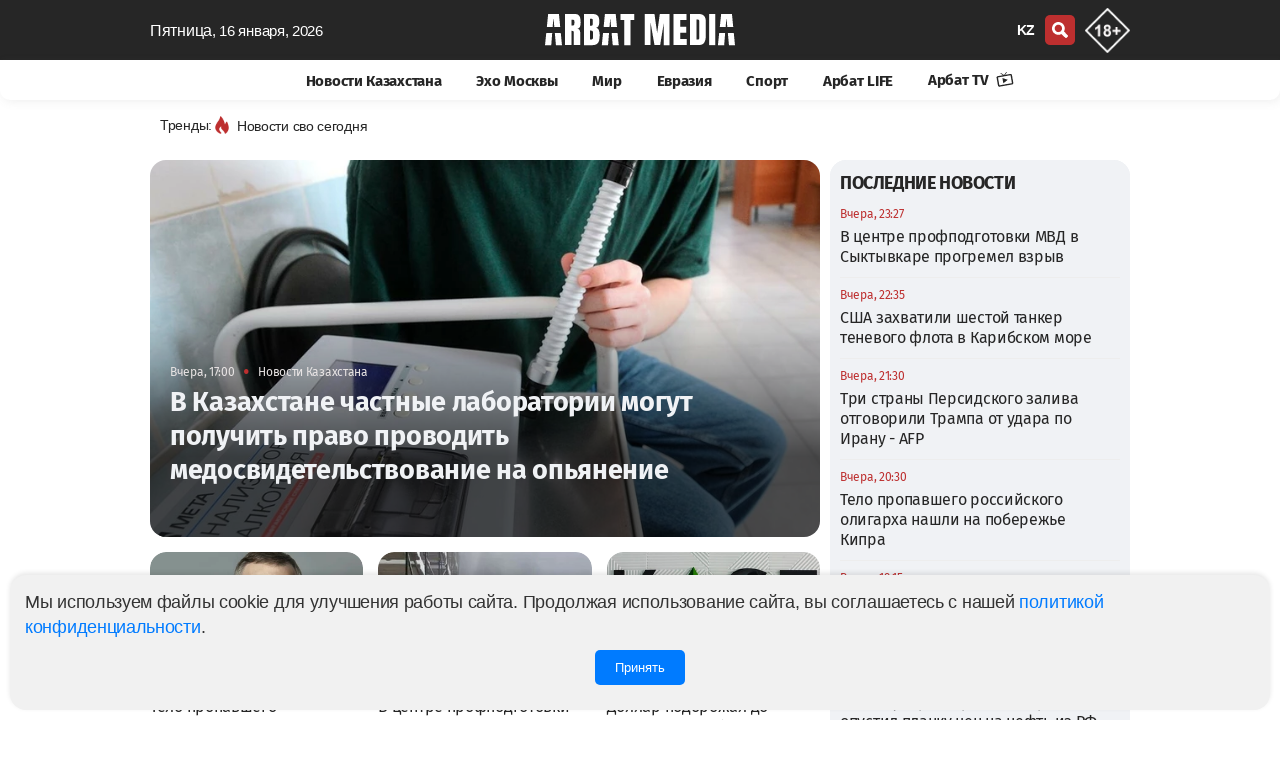

--- FILE ---
content_type: text/html; charset=UTF-8
request_url: https://arbatmedia.kz/
body_size: 17013
content:
<!doctype html>
        <html lang="ru">
                <head>
            <meta charset="utf-8">
            <meta http-equiv="X-UA-Compatible" content="IE=edge">
            <meta name="theme-color" content="#262626">
            <meta name="viewport" content="width=device-width, initial-scale=1">
            <meta name="application-name" content="Arbat media">
            <meta name="mobile-web-app-capable" content="yes">
            <meta name="zen-verification" content="nCR0qWwwKyvuIypn2vrgE343v36kJSvXcVJDTPKkfbiMpgBHPhuxY2xYcCEntVSR" />
            <meta name="google-adsense-account" content="ca-pub-2600339410678608">
            <!-- CSRF Token -->
            <meta name="csrf-token" content="MKjgjmnOUViUkzawFqvK0P1w1yNlHHecQnhA30mI">
            <title>   Arbat media: Cвежие новости Казахстана и мира
</title>
            <link rel="preload" href="/css/app.css?id=ac4953815db025869dfe"  as="style">
            <link href="/css/app.css?id=ac4953815db025869dfe" rel="stylesheet" type="text/css">
            <link rel="preload" href="/css/main.css?id=e0d1b38bda7a17835724"  as="style">
            <link href="/css/main.css?id=e0d1b38bda7a17835724" rel="stylesheet" type="text/css">
            <link href="/css/footer.css?id=798fdfe111918bd7055a" rel="stylesheet" type="text/css">
	        <link rel="yandex-tableau-widget" href="/yl.json">
            
            <link rel="preload" href="/fonts/fs/font.css?v=0.1" as="style" onload="this.rel='stylesheet'">
            <noscript>
                <link rel="stylesheet" href="/fonts/fs/font.css?=0.1">
            </noscript>

                                                        <link rel="canonical" href="https://arbatmedia.kz">
                                                    <meta name="msapplication-TileColor" content="#b91d47">
                             
                    <meta name="robots" content="follow, index, max-image-preview:large">	
                                                                                <meta name="twitter:title" content="   Arbat media: Cвежие новости Казахстана и мира
">
                <meta property="twitter:site" content="@arbat_media">
                <meta name="twitter:creator"content="arbatmedia.kz">
                <meta name="keywords" content="Arbat media, Арбат медиа, Arbatmedia, Новости, Новости России, Новости Казахстана, Новости политики, новости мира">
                <meta name="description" content="Arbat media - главные новости Казахстана, России и мира: политика, бизнес, экономика, происшествия, спорт. Оставайтесь в курсе событий, читая последние новости на Арбат медиа.">
                <meta property="og:description" content="Arbat media - главные новости Казахстана, России и мира: политика, бизнес, экономика, происшествия, спорт. Оставайтесь в курсе событий, читая последние новости на Арбат медиа.">
                <link rel="alternate" hreflang="ru" href="https://arbatmedia.kz/">
                <link rel="alternate" hreflang="kk" href="https://kaz.arbatmedia.kz/">
                        <meta property="og:title" content="   Arbat media: Cвежие новости Казахстана и мира
">
            <meta property="og:type" content="article">
                            <link rel="preload" href="https://arbatmedia.kz/img/arbat-m.jpg" as="image">
                <meta property="og:image:secure_url" content="https://arbatmedia.kz/img/arbat-m.jpg">
                <meta property="og:image"  content="https://arbatmedia.kz/img/arbat-m.jpg">
                <meta name="twitter:image"  content="https://arbatmedia.kz/img/arbat-m.jpg">
                <meta property="vk:image"  content="https://arbatmedia.kz/img/arbat-m.jpg">
                <meta property="og:image:url"  content="https://arbatmedia.kz/img/arbat-m.jpg">
                        <meta property="og:logo" content="https://arbatmedia.kz/img/logo-arbat-media.png" />
                        <meta property="og:image:alt" content="   Arbat media: Cвежие новости Казахстана и мира
">
            <meta name="twitter:card" content="summary_large_image">
                        
            <meta property="og:image:width" content="1280">
                                    
            <meta property="og:image:height" content="1280">
                        <meta property="og:type" content="article">
            <meta property="og:locale" content="ru">
            <meta property="og:url" content="https://arbatmedia.kz">
            <meta property="og:site_name" content="Arbat media">
            <meta name="telegram:channel" content="@arbatmediakz">
                                    <link rel="apple-touch-icon" sizes="57x57" href="https://arbatmedia.kz/img/fv/apple-touch-icon-57x57.png">
            <link rel="apple-touch-icon" sizes="72x72" href="https://arbatmedia.kz/img/fv/apple-touch-icon-72x72.png">
            <link rel="apple-touch-icon" sizes="76x76" href="https://arbatmedia.kz/img/fv/apple-touch-icon-76x76.png">
            <link rel="apple-touch-icon" sizes="114x114" href="https://arbatmedia.kz/img/fv/apple-touch-icon-114x114.png">
            <link rel="apple-touch-icon" sizes="120x120" href="https://arbatmedia.kz/img/fv/apple-touch-icon-120x120.png">
            <link rel="apple-touch-icon" sizes="144x144" href="https://arbatmedia.kz/img/fv/apple-touch-icon-144x144.png">
            <link rel="apple-touch-icon" sizes="152x152" href="https://arbatmedia.kz/img/fv/apple-touch-icon-152x152.png">
            <link rel="apple-touch-icon" sizes="180x180" href="https://arbatmedia.kz/img/fv/apple-touch-icon.png">
            <link rel="icon" type="image/png" sizes="32x32" href="https://arbatmedia.kz/img/fv/favicon-32x32.png">
            <link rel="icon" type="image/png" sizes="16x16" href="https://arbatmedia.kz/img/fv/favicon-16x16.png">
            <link rel="icon" type="image/png" sizes="96x96" href="https://arbatmedia.kz/img/fv/favicon-96x96.png">
            <link rel="icon" type="image/png" sizes="96x96" href="https://arbatmedia.kz/img/fv/favicon-192x192.png">
            <link rel="mask-icon" href="/img/fv/safari-pinned-tab.svg" color="#5bbad5">
            <link rel="dns-prefetch preconnect" href="https://telegram.org">
            <link rel="dns-prefetch preconnect" href="//t.me">
            <link href="//www.youtube.com" rel="dns-prefetch preconnect"/>
                                       <script type="application/ld+json">
            {
              "@context": "http://schema.org",
              "@type": "Organization",
              "name": "Arbat media",
              "url": "https://arbatmedia.kz/",
              "logo": "https://arbatmedia.kz/img/logo-512x512.png",
	      "image": "https://arbatmedia.kz/img/logo-512x512.png",
              "description": "Евразийский информационно-аналитический портал arbatmedia.kz",
              "address": {
                "@type": "PostalAddress",
                "streetAddress": "Seifullin Street, 498",
                "addressRegion": "Almaty",
                "addressLocality": "Almaty",
                "postalCode": "050012",
                "addressCountry": "KZ"
              },
              "telephone": "+7-706-400-0450",
              "email": "info@arbat.media",
              "sameAs": [
                "https://www.instagram.com/arbat.media/",
                "https://tiktok.com/@arbat.media/",
                "https://t.me/arbatmediakz",
                "https://www.facebook.com/arbatmedia01"
              ]
            }
        </script>
                <script type="application/ld+json">
            {
              "@context": "http://schema.org",
              "@type": "WebSite",
              "url": "https://arbatmedia.kz/",
              "potentialAction": {
                "@type": "SearchAction",
                "target": "https://arbatmedia.kz/search?search={search_term_string}",
                "query-input": "required name=search_term_string"
              }
            }
        </script>
        </head>
        <body>
        <div class="wrapper">
            <div class="ge" id="app">
                <head-m local="ru" :translations="{&quot;lang&quot;:&quot;&quot;,&quot;latest_news&quot;:&quot;\u0421\u0432\u0435\u0436\u0438\u0435 \u043d\u043e\u0432\u043e\u0441\u0442\u0438 \u043f\u043e \u0442\u0435\u043c\u0435:&quot;,&quot;share&quot;:&quot;\u041f\u043e\u0434\u0435\u043b\u0438\u0442\u044c\u0441\u044f&quot;,&quot;read&quot;:&quot;\u0427\u0438\u0442\u0430\u0442\u044c Arbat media \u0432&quot;,&quot;soc&quot;:&quot;\u041f\u043e\u0434\u043f\u0438\u0441\u044b\u0432\u0430\u0439\u0442\u0435\u0441\u044c \u043d\u0430 \u043d\u0430\u0441 \u0432 \u0441\u043e\u0446\u0438\u0430\u043b\u044c\u043d\u044b\u0445 \u0441\u0435\u0442\u044f\u0445&quot;,&quot;partner_news&quot;:&quot;\u041d\u043e\u0432\u043e\u0441\u0442\u0438 \u043f\u0430\u0440\u0442\u043d\u0435\u0440\u043e\u0432&quot;,&quot;other_related_articles&quot;:&quot;\u0414\u0440\u0443\u0433\u0438\u0435 \u0441\u0442\u0430\u0442\u044c\u0438 \u043f\u043e \u0442\u0435\u043c\u0435&quot;,&quot;yesterday&quot;:&quot;\u0412\u0447\u0435\u0440\u0430&quot;,&quot;today&quot;:&quot;\u0421\u0435\u0433\u043e\u0434\u043d\u044f&quot;,&quot;evraziya&quot;:&quot;\u0415\u0432\u0440\u0430\u0437\u0438\u044f&quot;,&quot;arbat-life&quot;:&quot;\u0410\u0440\u0431\u0430\u0442 LIFE&quot;,&quot;article&quot;:&quot;\u0421\u0442\u0430\u0442\u044c\u0438&quot;,&quot;mir&quot;:&quot;\u041c\u0438\u0440&quot;,&quot;vaznoe-v-kazaxstane&quot;:&quot;\u041d\u043e\u0432\u043e\u0441\u0442\u0438 \u041a\u0430\u0437\u0430\u0445\u0441\u0442\u0430\u043d\u0430&quot;,&quot;news-kz&quot;:&quot;\u041d\u043e\u0432\u043e\u0441\u0442\u0438 \u041a\u0430\u0437\u0430\u0445\u0441\u0442\u0430\u043d\u0430&quot;,&quot;exo-moskvy&quot;:&quot;\u042d\u0445\u043e \u041c\u043e\u0441\u043a\u0432\u044b&quot;,&quot;mneniya&quot;:&quot;\u041c\u043d\u0435\u043d\u0438\u044f&quot;,&quot;sport&quot;:&quot;\u0421\u043f\u043e\u0440\u0442&quot;,&quot;Follow_us_on_social_media&quot;:&quot;\u041f\u043e\u0434\u043f\u0438\u0441\u044b\u0432\u0430\u0439\u0442\u0435\u0441\u044c \u043d\u0430 \u043d\u0430\u0441 \u0432 \u0441\u043e\u0446\u0438\u0430\u043b\u044c\u043d\u044b\u0445 \u0441\u0435\u0442\u044f\u0445&quot;,&quot;search&quot;:&quot;\u043f\u043e\u0438\u0441\u043a&quot;,&quot;popular&quot;:&quot;\u041f\u043e\u043f\u0443\u043b\u044f\u0440\u043d\u043e\u0435&quot;,&quot;news_partner&quot;:&quot;\u0421\u0435\u0440\u0456\u043a\u0442\u0435\u0441 \u0436\u0430\u04a3\u0430\u043b\u044b\u049b\u0442\u0430\u0440\u044b&quot;,&quot;topic_news&quot;:&quot;\u041d\u043e\u0432\u043e\u0441\u0442\u0438 \u043f\u043e \u0442\u0435\u043c\u0435&quot;,&quot;news_feed&quot;:&quot;\u041b\u0435\u043d\u0442\u0430 \u043d\u043e\u0432\u043e\u0441\u0442\u0435\u0439&quot;,&quot;more&quot;:&quot;\u0411\u043e\u043b\u044c\u0448\u0435&quot;,&quot;latest&quot;:&quot;\u041f\u041e\u0421\u041b\u0415\u0414\u041d\u0418\u0415 \u041d\u041e\u0412\u041e\u0421\u0422\u0418&quot;,&quot;popularDay&quot;:&quot;\u041f\u043e\u043f\u0443\u043b\u044f\u0440\u043d\u044b\u0435 \u043d\u043e\u0432\u043e\u0441\u0442\u0438 \u0437\u0430 \u0441\u0443\u0442\u043a\u0438&quot;,&quot;popularDayDesc&quot;:&quot;\u0421\u0430\u043c\u044b\u0435 \u0433\u043e\u0440\u044f\u0447\u0438\u0435 \u0438 \u043f\u043e\u043f\u0443\u043b\u044f\u0440\u043d\u044b\u0435 \u043d\u043e\u0432\u043e\u0441\u0442\u0438 \u0437\u0430 \u0434\u0435\u043d\u044c \u2014 \u0430\u043a\u0442\u0443\u0430\u043b\u044c\u043d\u044b\u0435 \u0441\u043e\u0431\u044b\u0442\u0438\u044f \u0438 \u0442\u0440\u0435\u043d\u0434\u044b \u0434\u043d\u044f. \u23e9 \u0411\u0443\u0434\u044c\u0442\u0435 \u0432 \u043a\u0443\u0440\u0441\u0435 \u0441\u0430\u043c\u044b\u0445 \u043e\u0431\u0441\u0443\u0436\u0434\u0430\u0435\u043c\u044b\u0445 \u043d\u043e\u0432\u043e\u0441\u0442\u0435\u0439 \u041a\u0430\u0437\u0430\u0445\u0441\u0442\u0430\u043d\u0430 \u0438 \u043c\u0438\u0440\u0430! \u26a1 \u0423\u0437\u043d\u0430\u0439\u0442\u0435 \u043f\u0435\u0440\u0432\u044b\u043c\u0438, \u0447\u0442\u043e \u043f\u0440\u043e\u0438\u0441\u0445\u043e\u0434\u0438\u043b\u043e \u0441\u0435\u0433\u043e\u0434\u043d\u044f \u043d\u0430 \u043d\u043e\u0432\u043e\u0441\u0442\u043d\u043e\u043c \u043f\u043e\u0440\u0442\u0430\u043b\u0435 arbatmedia.kz&quot;,&quot;popularWeek&quot;:&quot;\u041f\u043e\u043f\u0443\u043b\u044f\u0440\u043d\u044b\u0435 \u043d\u043e\u0432\u043e\u0441\u0442\u0438 \u0437\u0430 \u043d\u0435\u0434\u0435\u043b\u044e&quot;,&quot;popularWeekDesc&quot;:&quot;\u0421\u0430\u043c\u044b\u0435 \u0433\u043e\u0440\u044f\u0447\u0438\u0435 \u0438 \u043f\u043e\u043f\u0443\u043b\u044f\u0440\u043d\u044b\u0435 \u043d\u043e\u0432\u043e\u0441\u0442\u0438 \u0437\u0430 \u043d\u0435\u0434\u0435\u043b\u044e \u2014 \u0430\u043a\u0442\u0443\u0430\u043b\u044c\u043d\u044b\u0435 \u0441\u043e\u0431\u044b\u0442\u0438\u044f \u0438 \u0442\u0440\u0435\u043d\u0434\u044b \u043d\u0435\u0434\u0435\u043b\u0438. \u23e9 \u0411\u0443\u0434\u044c\u0442\u0435 \u0432 \u043a\u0443\u0440\u0441\u0435 \u0441\u0430\u043c\u044b\u0445 \u043e\u0431\u0441\u0443\u0436\u0434\u0430\u0435\u043c\u044b\u0445 \u043d\u043e\u0432\u043e\u0441\u0442\u0435\u0439 \u041a\u0430\u0437\u0430\u0445\u0441\u0442\u0430\u043d\u0430 \u0438 \u043c\u0438\u0440\u0430!&quot;,&quot;popularMonth&quot;:&quot;\u041f\u043e\u043f\u0443\u043b\u044f\u0440\u043d\u044b\u0435 \u043d\u043e\u0432\u043e\u0441\u0442\u0438 \u0437\u0430 \u043c\u0435\u0441\u044f\u0446&quot;,&quot;popularMonthDesc&quot;:&quot;\u0421\u0430\u043c\u044b\u0435 \u0433\u043e\u0440\u044f\u0447\u0438\u0435 \u0438 \u043f\u043e\u043f\u0443\u043b\u044f\u0440\u043d\u044b\u0435 \u043d\u043e\u0432\u043e\u0441\u0442\u0438 \u0437\u0430 \u043c\u0435\u0441\u044f\u0446 \u2014 \u0430\u043a\u0442\u0443\u0430\u043b\u044c\u043d\u044b\u0435 \u0441\u043e\u0431\u044b\u0442\u0438\u044f \u0438 \u0442\u0440\u0435\u043d\u0434\u044b \u043c\u0435\u0441\u044f\u0446\u0430. \u23e9 \u0411\u0443\u0434\u044c\u0442\u0435 \u0432 \u043a\u0443\u0440\u0441\u0435 \u0441\u0430\u043c\u044b\u0445 \u043e\u0431\u0441\u0443\u0436\u0434\u0430\u0435\u043c\u044b\u0445 \u043d\u043e\u0432\u043e\u0441\u0442\u0435\u0439 \u041a\u0430\u0437\u0430\u0445\u0441\u0442\u0430\u043d\u0430 \u0438 \u043c\u0438\u0440\u0430!&quot;,&quot;popularYear&quot;:&quot;\u041f\u043e\u043f\u0443\u043b\u044f\u0440\u043d\u044b\u0435 \u043d\u043e\u0432\u043e\u0441\u0442\u0438 \u0437\u0430 \u0433\u043e\u0434&quot;,&quot;popularYearDesc&quot;:&quot;\u0421\u0430\u043c\u044b\u0435 \u0433\u043e\u0440\u044f\u0447\u0438\u0435 \u0438 \u043f\u043e\u043f\u0443\u043b\u044f\u0440\u043d\u044b\u0435 \u043d\u043e\u0432\u043e\u0441\u0442\u0438 \u0437\u0430 \u0433\u043e\u0434 \u2014 \u0430\u043a\u0442\u0443\u0430\u043b\u044c\u043d\u044b\u0435 \u0441\u043e\u0431\u044b\u0442\u0438\u044f \u0438 \u0442\u0440\u0435\u043d\u0434\u044b \u0433\u043e\u0434\u0430. \u23e9 \u0411\u0443\u0434\u044c\u0442\u0435 \u0432 \u043a\u0443\u0440\u0441\u0435 \u0441\u0430\u043c\u044b\u0445 \u043e\u0431\u0441\u0443\u0436\u0434\u0430\u0435\u043c\u044b\u0445 \u043d\u043e\u0432\u043e\u0441\u0442\u0435\u0439 \u041a\u0430\u0437\u0430\u0445\u0441\u0442\u0430\u043d\u0430 \u0438 \u043c\u0438\u0440\u0430!&quot;,&quot;days&quot;:&quot;\u0414\u0435\u043d\u044c&quot;,&quot;week&quot;:&quot;\u041d\u0435\u0434\u0435\u043b\u044f&quot;,&quot;month&quot;:&quot;\u041c\u0435\u0441\u044f\u0446&quot;,&quot;year&quot;:&quot;\u0413\u043e\u0434&quot;,&quot;allview&quot;:&quot;\u0421\u043c\u043e\u0442\u0440\u0435\u0442\u044c \u0432\u0441\u0435&quot;,&quot;main_office&quot;:&quot;\u0413\u043b\u0430\u0432\u043d\u044b\u0439 \u043e\u0444\u0438\u0441&quot;,&quot;editor&quot;:&quot;\u0420\u0435\u0434\u0430\u043a\u0446\u0438\u044f&quot;,&quot;Subscribe&quot;:&quot;\u041f\u043e\u0434\u043f\u0438\u0441\u0430\u0442\u044c\u0441\u044f&quot;,&quot;advertisers&quot;:&quot;\u0420\u0435\u043a\u043b\u0430\u043c\u043e\u0434\u0430\u0442\u0435\u043b\u044f\u043c&quot;,&quot;adv&quot;:&quot;\u041f\u043e \u0432\u043e\u043f\u0440\u043e\u0441\u0430\u043c \u0440\u0430\u0437\u043c\u0435\u0449\u0435\u043d\u0438\u044f \u0440\u0435\u043a\u043b\u0430\u043c\u044b&quot;,&quot;subscribers&quot;:&quot;\u041f\u043e\u0434\u043f\u0438\u0441\u044b\u0432\u0430\u0439\u0442\u0435\u0441\u044c \u043d\u0430 \u043d\u0430\u0448\u0443 \u0435\u0436\u0435\u0434\u043d\u0435\u0432\u043d\u0443\u044e \u0440\u0430\u0441\u0441\u044b\u043b\u043a\u0443&quot;,&quot;rights&quot;:&quot;\u0412\u0441\u0435 \u043f\u0440\u0430\u0432\u0430 \u0437\u0430\u0449\u0438\u0449\u0435\u043d\u044b&quot;,&quot;rules&quot;:&quot;\u041f\u0440\u0430\u0432\u0438\u043b\u0430 \u0438\u0441\u043f\u043e\u043b\u044c\u0437\u043e\u0432\u0430\u043d\u0438\u044f \u043c\u0430\u0442\u0435\u0440\u0438\u0430\u043b\u043e\u0432&quot;,&quot;politics&quot;:&quot;\u041f\u043e\u043b\u0438\u0442\u0438\u043a\u0430 \u043a\u043e\u043d\u0444\u0438\u0434\u0435\u043d\u0446\u0438\u0430\u043b\u044c\u043d\u043e\u0441\u0442\u0438&quot;,&quot;about_project&quot;:&quot;\u041e \u043f\u0440\u043e\u0435\u043a\u0442\u0435 Arbat Media&quot;,&quot;address&quot;:&quot;050059, \u041a\u0430\u0437\u0430\u0445\u0441\u0442\u0430\u043d, \u0433. \u0410\u043b\u043c\u0430\u0442\u044b, \u043f\u0440. \u041d. \u041d\u0430\u0437\u0430\u0440\u0431\u0430\u0435\u0432\u0430 240\u00a0\u0413,\u00a09-\u0439\u00a0\u044d\u0442\u0430\u0436.&quot;,&quot;desk1&quot;:&quot;Arbat media - \u0433\u043b\u0430\u0432\u043d\u044b\u0435 \u043d\u043e\u0432\u043e\u0441\u0442\u0438 \u041a\u0430\u0437\u0430\u0445\u0441\u0442\u0430\u043d\u0430, \u0420\u043e\u0441\u0441\u0438\u0438 \u0438 \u043c\u0438\u0440\u0430: \u043f\u043e\u043b\u0438\u0442\u0438\u043a\u0430, \u0431\u0438\u0437\u043d\u0435\u0441, \u044d\u043a\u043e\u043d\u043e\u043c\u0438\u043a\u0430, \u043f\u0440\u043e\u0438\u0441\u0448\u0435\u0441\u0442\u0432\u0438\u044f, \u0441\u043f\u043e\u0440\u0442. \u041e\u0441\u0442\u0430\u0432\u0430\u0439\u0442\u0435\u0441\u044c \u0432 \u043a\u0443\u0440\u0441\u0435 \u0441\u043e\u0431\u044b\u0442\u0438\u0439, \u0447\u0438\u0442\u0430\u044f \u043f\u043e\u0441\u043b\u0435\u0434\u043d\u0438\u0435 \u043d\u043e\u0432\u043e\u0441\u0442\u0438 \u043d\u0430 \u0410\u0440\u0431\u0430\u0442 \u043c\u0435\u0434\u0438\u0430.&quot;,&quot;key1&quot;:&quot;Arbat media, \u0410\u0440\u0431\u0430\u0442 \u043c\u0435\u0434\u0438\u0430, Arbatmedia, \u041d\u043e\u0432\u043e\u0441\u0442\u0438, \u041d\u043e\u0432\u043e\u0441\u0442\u0438 \u0420\u043e\u0441\u0441\u0438\u0438, \u041d\u043e\u0432\u043e\u0441\u0442\u0438 \u041a\u0430\u0437\u0430\u0445\u0441\u0442\u0430\u043d\u0430, \u041d\u043e\u0432\u043e\u0441\u0442\u0438 \u043f\u043e\u043b\u0438\u0442\u0438\u043a\u0438, \u043d\u043e\u0432\u043e\u0441\u0442\u0438 \u043c\u0438\u0440\u0430&quot;,&quot;title1&quot;:&quot;\u0415\u0432\u0440\u0430\u0437\u0438\u0439\u0441\u043a\u0438\u0439 \u0438\u043d\u0444\u043e\u0440\u043c\u0430\u0446\u0438\u043e\u043d\u043d\u043e-\u0430\u043d\u0430\u043b\u0438\u0442\u0438\u0447\u0435\u0441\u043a\u0438\u0439 \u043f\u043e\u0440\u0442\u0430\u043b arbatmedia.kz&quot;,&quot;title2&quot;:&quot;Arbat media: C\u0432\u0435\u0436\u0438\u0435 \u043d\u043e\u0432\u043e\u0441\u0442\u0438 \u041a\u0430\u0437\u0430\u0445\u0441\u0442\u0430\u043d\u0430 \u0438 \u043c\u0438\u0440\u0430&quot;,&quot;title3&quot;:&quot;\u043d\u0430 Arbat media&quot;,&quot;page&quot;:&quot;\u0421\u0442\u0440.&quot;,&quot;title4&quot;:&quot;\u041f\u043e\u0441\u043b\u0435\u0434\u043d\u0438\u0435 \u043d\u043e\u0432\u043e\u0441\u0442\u0438 \u0420\u043e\u0441\u0441\u0438\u0438 \u043d\u0430 \u0410\u0440\u0431\u0430\u0442 \u043c\u0435\u0434\u0438\u0430&quot;,&quot;title5&quot;:&quot;\u0411\u0443\u0434\u044c\u0442\u0435 \u0432 \u043a\u0443\u0440\u0441\u0435 \u0433\u043b\u0430\u0432\u043d\u044b\u0445 \u043d\u043e\u0432\u043e\u0441\u0442\u0435\u0439 \u0434\u043d\u044f, \u0430\u043a\u0442\u0443\u0430\u043b\u044c\u043d\u044b\u0445 \u0442\u0435\u043c \u0438 \u0430\u043d\u0430\u043b\u0438\u0442\u0438\u043a\u0438 \u0441 \u0410\u0440\u0431\u0430\u0442 \u043c\u0435\u0434\u0438\u0430.&quot;,&quot;title6&quot;:&quot;\u041d\u043e\u0432\u043e\u0441\u0442\u0438 \u0420\u043e\u0441\u0441\u0438\u0438&quot;,&quot;title7&quot;:&quot;\u041d\u043e\u0432\u043e\u0441\u0442\u0438 \u043c\u0438\u0440\u0430&quot;,&quot;title8&quot;:&quot;\u041d\u043e\u0432\u043e\u0441\u0442\u0438 \u0415\u0432\u0440\u0430\u0437\u0438\u0438&quot;,&quot;title9&quot;:&quot;\u041d\u043e\u0432\u043e\u0441\u0442\u0438 \u0441\u043f\u043e\u0440\u0442\u0430&quot;,&quot;title10&quot;:&quot;\u043f\u043e\u0441\u043b\u0435\u0434\u043d\u0438\u0435 \u043d\u043e\u0432\u043e\u0441\u0442\u0438 \u043d\u0430 \u0441\u0430\u0439\u0442\u0435 Arbat media&quot;,&quot;title15&quot;:&quot;\u041c\u043d\u0435\u043d\u0438\u044f&quot;,&quot;title16&quot;:&quot;\u041d\u043e\u0432\u043e\u0441\u0442\u0438&quot;,&quot;title17&quot;:&quot;\u0421\u0442\u0430\u0442\u044c\u0438&quot;,&quot;title11&quot;:&quot;\u041f\u043e\u0441\u043b\u0435\u0434\u043d\u0438\u0435 \u043d\u043e\u0432\u043e\u0441\u0442\u0438 \u0438 \u0441\u043e\u0431\u044b\u0442\u0438\u044f, \u043d\u0430 \u0435\u0434\u0438\u043d\u0441\u0442\u0432\u0435\u043d\u043d\u043e\u043c \u0435\u0432\u0440\u0430\u0437\u0438\u0439\u0441\u043a\u043e\u043c \u043f\u043e\u0440\u0442\u0430\u043b\u0435 \u0432 \u041a\u0430\u0437\u0430\u0445\u0441\u0442\u0430\u043d\u0435 - Arbat media&quot;,&quot;news&quot;:&quot;\u041d\u043e\u0432\u043e\u0441\u0442\u0438&quot;,&quot;title12&quot;:&quot;\u0441\u043f\u0438\u0441\u043e\u043a \u043f\u043e\u0441\u043b\u0435\u0434\u043d\u0438\u0445 \u043d\u043e\u0432\u043e\u0441\u0442\u0435\u0439 \u043d\u0430 \u0435\u0434\u0438\u043d\u0441\u0442\u0432\u0435\u043d\u043d\u043e\u043c \u0435\u0432\u0440\u0430\u0437\u0438\u0439\u0441\u043a\u043e\u043c \u043f\u043e\u0440\u0442\u0430\u043b\u0435 \u0432 \u041a\u0430\u0437\u0430\u0445\u0441\u0442\u0430\u043d\u0435. \u0427\u0438\u0442\u0430\u0439\u0442\u0435 \u043d\u043e\u0432\u0443\u044e \u0438\u043d\u0444\u043e\u0440\u043c\u0430\u0446\u0438\u044e \u043f\u0440\u043e&quot;,&quot;tag&quot;:&quot;\u0421\u0412\u042f\u0417\u0410\u041d\u041d\u042b\u0415 \u0422\u0415\u0413\u0418&quot;,&quot;no_post&quot;:&quot;\u041d\u0435\u0442 \u043c\u0430\u0442\u0435\u0440\u0438\u0430\u043b\u043e\u0432 \u043d\u0430 \u0440\u0443\u0441\u0441\u043a\u043e\u043c \u044f\u0437\u044b\u043a\u0435 \u0434\u043b\u044f \u043c\u0435\u0442\u043a\u0438:&quot;,&quot;tags&quot;:&quot;\u0422\u0435\u0433\u0438 \u043d\u0430 Arbat media&quot;,&quot;mysoc&quot;:&quot;\u041c\u044b \u0432 \u0441\u043e\u0446\u0438\u0430\u043b\u044c\u043d\u044b\u0445 \u0441\u0435\u0442\u044f\u0445&quot;,&quot;cattag&quot;:&quot;\u043f\u043e\u0441\u043b\u0435\u0434\u043d\u0438\u0435 \u043d\u043e\u0432\u043e\u0441\u0442\u0438 \u0441\u0435\u0433\u043e\u0434\u043d\u044f&quot;,&quot;aiz&quot;:&quot;\u0427\u0438\u0442\u0430\u0439\u0442\u0435 \u043f\u043e\u0441\u043b\u0435\u0434\u043d\u0438\u0435 \u043d\u043e\u0432\u043e\u0441\u0442\u0438 \u043d\u0430 \u0441\u0430\u0439\u0442\u0435 Arbat media.&quot;,&quot;news_arbatmedia&quot;:&quot;\u043d\u043e\u0432\u043e\u0441\u0442\u0438 \u043d\u0430 Arbat media&quot;}" :cat="[{&quot;id&quot;:3,&quot;category&quot;:&quot;\u041d\u043e\u0432\u043e\u0441\u0442\u0438 \u041a\u0430\u0437\u0430\u0445\u0441\u0442\u0430\u043d\u0430&quot;,&quot;slug&quot;:&quot;news-kz&quot;,&quot;created_at&quot;:null,&quot;updated_at&quot;:&quot;2022-03-31T13:12:49.000000Z&quot;,&quot;incat_id&quot;:null,&quot;sort&quot;:1,&quot;slider_id&quot;:null,&quot;status&quot;:1,&quot;site&quot;:0,&quot;incat&quot;:[]},{&quot;id&quot;:12,&quot;category&quot;:&quot;\u042d\u0445\u043e \u041c\u043e\u0441\u043a\u0432\u044b&quot;,&quot;slug&quot;:&quot;exo-moskvy&quot;,&quot;created_at&quot;:&quot;2022-03-25T14:42:11.000000Z&quot;,&quot;updated_at&quot;:&quot;2022-03-25T14:42:11.000000Z&quot;,&quot;incat_id&quot;:null,&quot;sort&quot;:2,&quot;slider_id&quot;:null,&quot;status&quot;:1,&quot;site&quot;:0,&quot;incat&quot;:[]},{&quot;id&quot;:13,&quot;category&quot;:&quot;\u041c\u0438\u0440&quot;,&quot;slug&quot;:&quot;mir&quot;,&quot;created_at&quot;:&quot;2023-04-13T20:08:38.000000Z&quot;,&quot;updated_at&quot;:&quot;2023-04-13T20:08:38.000000Z&quot;,&quot;incat_id&quot;:null,&quot;sort&quot;:3,&quot;slider_id&quot;:null,&quot;status&quot;:1,&quot;site&quot;:0,&quot;incat&quot;:[]},{&quot;id&quot;:4,&quot;category&quot;:&quot;\u0415\u0432\u0440\u0430\u0437\u0438\u044f&quot;,&quot;slug&quot;:&quot;evraziya&quot;,&quot;created_at&quot;:&quot;2022-01-29T10:43:38.000000Z&quot;,&quot;updated_at&quot;:&quot;2022-01-29T10:43:38.000000Z&quot;,&quot;incat_id&quot;:null,&quot;sort&quot;:4,&quot;slider_id&quot;:null,&quot;status&quot;:1,&quot;site&quot;:0,&quot;incat&quot;:[]},{&quot;id&quot;:14,&quot;category&quot;:&quot;Sport&quot;,&quot;slug&quot;:&quot;sport&quot;,&quot;created_at&quot;:&quot;2023-06-07T17:52:41.000000Z&quot;,&quot;updated_at&quot;:&quot;2023-06-07T17:52:41.000000Z&quot;,&quot;incat_id&quot;:null,&quot;sort&quot;:5,&quot;slider_id&quot;:null,&quot;status&quot;:1,&quot;site&quot;:0,&quot;incat&quot;:[]},{&quot;id&quot;:16,&quot;category&quot;:&quot;\u0410\u0440\u0431\u0430\u0442 LIFE&quot;,&quot;slug&quot;:&quot;arbat-life&quot;,&quot;created_at&quot;:&quot;2024-10-22T13:34:15.000000Z&quot;,&quot;updated_at&quot;:&quot;2024-10-22T13:34:15.000000Z&quot;,&quot;incat_id&quot;:null,&quot;sort&quot;:16,&quot;slider_id&quot;:null,&quot;status&quot;:1,&quot;site&quot;:0,&quot;incat&quot;:[]}]" time="пятница" dat="16 января, 2026"></head-m>
            </div>
                                    <div class="arbat-top-banner" id="arbat-top-banner">
                <script src="https://arbatmedia.kz/js/add.js?v=0.6"></script>
            </div>
                        <main class="main">
                    <h1 class="am-hidden">Arbat media: Cвежие новости Казахстана и мира</h1>
    <div id="lazy">
    <div class="main__container ms">
        <div class="main__content content main-content-news">
            <div class="today_header_main_768">
                <span>пятница</span>, 16 января, 2026
            </div>
            <div class="prime_keep_alone">
                <a href="https://arbatmedia.kz/news-kz/v-kazaxstane-castnye-laboratorii-mogut-polucit-pravo-provodit-medosvidetelstvovanie-na-opyanenie-6861">
                    <div class="img_post">
                        <div class="sourse-item">
                                                        <picture>
                                                                    <source media="(max-width: 320px)" srcset="/thumb/prev/2026/01/15/arbatmedia-78cf6f62f4075b5994b1ecfdee3052cd-350x196.webp" type="image/webp">
                                    <source media="(max-width: 320px)" srcset="/thumb/prev/2026/01/15/arbatmedia-78cf6f62f4075b5994b1ecfdee3052cd-350x196.jpg" type="image/jpeg">
                                                                <img class=" largeImage" src="[data-uri]"  data-src="/thumb/prev/2026/01/15/arbatmedia-78cf6f62f4075b5994b1ecfdee3052cd-800x448.webp" alt="В Казахстане частные лаборатории могут получить право проводить медосвидетельствование на опьянение" width="800" height="448" decoding="async" type="image/webp" loading="eager"   decoding="async">
                            </picture>
                        </div>
                        <div class="single-page-title">
                            <div class="p20">
                                <div class="prime__category pritme_item_date datecat">
                                                                            <span> Вчера, 17:00</span><span class="dotd dotd-item">•</span>Новости Казахстана
                                                                    </div>
                                <div class="main-title page_title prime__news_main_title">
                                    <h2>В Казахстане частные лаборатории могут получить право проводить медосвидетельствование на опьянение</h3>
                                </div>
                            </div>
                        </div>
                    </div>
                </a>
            </div>
            <div class="still__news news">
                <div class="news__block">
                    <div class="category__one_of__container cat w_c">
                        <div class="cat_grid_m">
                                                                                        <article class="m-box-0 __bkg ">
                                    <a href="https://arbatmedia.kz/evraziya/telo-propavsego-rossiiskogo-oligarxa-nasli-na-pobereze-kipra-68973">
                                        <div class="cat__for grid-for">
                                            <div class="cat_img-b grid-img">
                                                <picture>
                                                                                                            <img class="largeImage" src="[data-uri]"  data-src="/thumb/prev/2026/01/15/arbatmedia-9c0e701e5ef7d2218c773e6e865d63da-350x196.webp" loading="lazy"  width="350" height="196" alt="Тело пропавшего российского олигарха нашли на побережье Кипра"/>
                                                                                                    </picture>
                                            </div>
                                            <div class="m_view ar-m-view">
                                                <div class="latest__category _mr_cat_label_col m-view-item">
                                                                                                            <span>Вчера, 20:30</span><span class="dotd">•</span>Евразия
                                                                                                    </div>
                                                <div class="latest__news_title m-view-item  m-view-item-grid">
                                                    <h3> Тело пропавшего российского олигарха нашли на побережье Кипра </h3>
                                                </div>
                                            </div>
                                        </div>
                                    </a>
                                </article>
                                                                                            <article class="m-box-1 __bkg ">
                                    <a href="https://arbatmedia.kz/exo-moskvy/v-centre-profpodgotovki-mvd-v-syktyvkare-progremel-vzryv-18-postradavsix-cetvero-v-kraine-tyazyolom-sostoyanii-2442">
                                        <div class="cat__for grid-for">
                                            <div class="cat_img-b grid-img">
                                                <picture>
                                                                                                            <img class="largeImage" src="[data-uri]"  data-src="/thumb/prev/2026/01/15/arbatmedia-74e317475e3926f16a6f4415f84b44a7-350x196.webp" loading="lazy"  width="350" height="196" alt="В центре профподготовки МВД в Сыктывкаре прогремел взрыв"/>
                                                                                                    </picture>
                                            </div>
                                            <div class="m_view ar-m-view">
                                                <div class="latest__category _mr_cat_label_col m-view-item">
                                                                                                            <span>Вчера, 23:27</span><span class="dotd">•</span>Эхо Москвы
                                                                                                    </div>
                                                <div class="latest__news_title m-view-item  m-view-item-grid">
                                                    <h3> В центре профподготовки МВД в Сыктывкаре прогремел взрыв </h3>
                                                </div>
                                            </div>
                                        </div>
                                    </a>
                                </article>
                                                                                            <article class="m-box-2 __bkg ">
                                    <a href="https://arbatmedia.kz/news-kz/dollar-podorozal-do-51095-tenge-na-birze-v-kazaxstane-9631">
                                        <div class="cat__for grid-for">
                                            <div class="cat_img-b grid-img">
                                                <picture>
                                                                                                            <img class="largeImage" src="[data-uri]"  data-src="/thumb/prev/2026/01/15/arbatmedia-76c490bf966cf5fdd695b3b37004484b-350x196.webp" loading="lazy"  width="350" height="196" alt="Доллар подорожал до 510,95 тенге на бирже в Казахстане"/>
                                                                                                    </picture>
                                            </div>
                                            <div class="m_view ar-m-view">
                                                <div class="latest__category _mr_cat_label_col m-view-item">
                                                                                                            <span>Вчера, 18:00</span><span class="dotd">•</span>Новости Казахстана
                                                                                                    </div>
                                                <div class="latest__news_title m-view-item  m-view-item-grid">
                                                    <h3> Доллар подорожал до 510,95 тенге на бирже в Казахстане </h3>
                                                </div>
                                            </div>
                                        </div>
                                    </a>
                                </article>
                                                                                            <article class="m-box-3 __bkg ">
                                    <a href="https://arbatmedia.kz/exo-moskvy/novyi-udar-po-kremlyu-evrosoyuz-opustil-planku-cen-na-neft-iz-rf-68964">
                                        <div class="cat__for grid-for">
                                            <div class="cat_img-b grid-img">
                                                <picture>
                                                                                                            <img class="largeImage" src="[data-uri]"  data-src="/thumb/prev/2026/01/15/arbatmedia-ddf13b0bf4917c427469fd1bf83bf972-350x196.webp" loading="lazy"  width="350" height="196" alt="Новый удар по Кремлю: Евросоюз опустил планку цен на нефть из РФ"/>
                                                                                                    </picture>
                                            </div>
                                            <div class="m_view ar-m-view">
                                                <div class="latest__category _mr_cat_label_col m-view-item">
                                                                                                            <span>Вчера, 19:00</span><span class="dotd">•</span>Эхо Москвы
                                                                                                    </div>
                                                <div class="latest__news_title m-view-item  m-view-item-grid">
                                                    <h3> Новый удар по Кремлю: Евросоюз опустил планку цен на нефть из РФ </h3>
                                                </div>
                                            </div>
                                        </div>
                                    </a>
                                </article>
                                                                                            <article class="m-box-4 __bkg ">
                                    <a href="https://arbatmedia.kz/mir/tri-strany-persidskogo-zaliva-otgovorili-trampa-ot-udara-po-iranu-9456">
                                        <div class="cat__for grid-for">
                                            <div class="cat_img-b grid-img">
                                                <picture>
                                                                                                            <img class="largeImage" src="[data-uri]"  data-src="/thumb/prev/2026/01/15/arbatmedia-12fd1a2cae5df820032d5827272a3698-350x196.webp" loading="lazy"  width="350" height="196" alt="Три страны Персидского залива отговорили Трампа от удара по Ирану - AFP"/>
                                                                                                    </picture>
                                            </div>
                                            <div class="m_view ar-m-view">
                                                <div class="latest__category _mr_cat_label_col m-view-item">
                                                                                                            <span>Вчера, 21:30</span><span class="dotd">•</span>Мир
                                                                                                    </div>
                                                <div class="latest__news_title m-view-item  m-view-item-grid">
                                                    <h3> Три страны Персидского залива отговорили Трампа от удара по Ирану - AFP </h3>
                                                </div>
                                            </div>
                                        </div>
                                    </a>
                                </article>
                                                                                            <article class="m-box-5 __bkg ">
                                    <a href="https://arbatmedia.kz/mir/ssa-zaxvatili-sestoi-tanker-tenevogo-flota-v-karibskom-more-5526">
                                        <div class="cat__for grid-for">
                                            <div class="cat_img-b grid-img">
                                                <picture>
                                                                                                            <img class="largeImage" src="[data-uri]"  data-src="/thumb/prev/2026/01/15/arbatmedia-ac944ea2d371fbaf8dd84157c3b8a3f0-350x196.webp" loading="lazy"  width="350" height="196" alt="США захватили шестой танкер теневого флота в Карибском море"/>
                                                                                                    </picture>
                                            </div>
                                            <div class="m_view ar-m-view">
                                                <div class="latest__category _mr_cat_label_col m-view-item">
                                                                                                            <span>Вчера, 22:35</span><span class="dotd">•</span>Мир
                                                                                                    </div>
                                                <div class="latest__news_title m-view-item  m-view-item-grid">
                                                    <h3> США захватили шестой танкер теневого флота в Карибском море </h3>
                                                </div>
                                            </div>
                                        </div>
                                    </a>
                                </article>
                                                                                    </div>
                    </div>
                </div>
            </div>
        </div>
        <div class="main__latest latest">
            <div class="latest__items">
                <div class="latest__item">
                    <div class="today_header_main">
                        <span>пятница</span>, 16 января, 2026
                    </div>
                    <div class="latest__title title-2">
                        <h2 class="size_18">ПОСЛЕДНИЕ НОВОСТИ</h2>
                    </div>
                    <div class="latest__news" id="ar-lenta">
                            <div ref="hs">
                                                                    <div class="latest__info" >
                                        <div class="latest__category _mr_cat_label_col _mt0" >
                                            <span> Вчера, 23:27</span>
                                                                                                                                </div>
                                                                                    <div  class="latest__news_title">
                                                                                                        <span class="last-mob">
                                                            <a href="/exo-moskvy/v-centre-profpodgotovki-mvd-v-syktyvkare-progremel-vzryv-18-postradavsix-cetvero-v-kraine-tyazyolom-sostoyanii-2442">В центре профподготовки МВД в Сыктывкаре прогремел взрыв</a>
                                                        </span>
                                                                                            </div>
                                                                            </div>
                                                                    <div class="latest__info" >
                                        <div class="latest__category _mr_cat_label_col _mt0" >
                                            <span> Вчера, 22:35</span>
                                                                                                                                </div>
                                                                                    <div  class="latest__news_title">
                                                                                                        <span class="last-mob">
                                                            <a href="/mir/ssa-zaxvatili-sestoi-tanker-tenevogo-flota-v-karibskom-more-5526">США захватили шестой танкер теневого флота в Карибском море</a>
                                                        </span>
                                                                                            </div>
                                                                            </div>
                                                                    <div class="latest__info" >
                                        <div class="latest__category _mr_cat_label_col _mt0" >
                                            <span> Вчера, 21:30</span>
                                                                                                                                </div>
                                                                                    <div  class="latest__news_title">
                                                                                                        <span class="last-mob">
                                                            <a href="/mir/tri-strany-persidskogo-zaliva-otgovorili-trampa-ot-udara-po-iranu-9456">Три страны Персидского залива отговорили Трампа от удара по Ирану - AFP</a>
                                                        </span>
                                                                                            </div>
                                                                            </div>
                                                                    <div class="latest__info" >
                                        <div class="latest__category _mr_cat_label_col _mt0" >
                                            <span> Вчера, 20:30</span>
                                                                                                                                </div>
                                                                                    <div  class="latest__news_title">
                                                                                                        <span class="last-mob">
                                                            <a href="/evraziya/telo-propavsego-rossiiskogo-oligarxa-nasli-na-pobereze-kipra-68973">Тело пропавшего российского олигарха нашли на побережье Кипра</a>
                                                        </span>
                                                                                            </div>
                                                                            </div>
                                                                    <div class="latest__info" >
                                        <div class="latest__category _mr_cat_label_col _mt0" >
                                            <span> Вчера, 19:15</span>
                                                                                                                                </div>
                                                                                    <div  class="latest__news_title">
                                                                                                        <span class="last-mob">
                                                            <a href="/exo-moskvy/putin-vpervye-v-2026-godu-vyskazalsya-o-voine-v-ukraine-i-mezdunarodnoi-politike-7985">Путин впервые в 2026 году высказался о войне в Украине и международной политике</a>
                                                        </span>
                                                                                            </div>
                                                                            </div>
                                                                    <div class="latest__info" >
                                        <div class="latest__category _mr_cat_label_col _mt0" >
                                            <span> Вчера, 19:00</span>
                                                                                                                                </div>
                                                                                    <div  class="latest__news_title">
                                                                                                        <span class="last-mob">
                                                            <a href="/exo-moskvy/novyi-udar-po-kremlyu-evrosoyuz-opustil-planku-cen-na-neft-iz-rf-68964">Новый удар по Кремлю: Евросоюз опустил планку цен на нефть из РФ</a>
                                                        </span>
                                                                                            </div>
                                                                            </div>
                                                                    <div class="latest__info" >
                                        <div class="latest__category _mr_cat_label_col _mt0" >
                                            <span> Вчера, 18:00</span>
                                                                                                                                </div>
                                                                                    <div  class="latest__news_title">
                                                                                                        <span class="last-mob">
                                                            <a href="/news-kz/dollar-podorozal-do-51095-tenge-na-birze-v-kazaxstane-9631">Доллар подорожал до 510,95 тенге на бирже в Казахстане</a>
                                                        </span>
                                                                                            </div>
                                                                            </div>
                                                                    <div class="latest__info" >
                                        <div class="latest__category _mr_cat_label_col _mt0" >
                                            <span> Вчера, 17:08</span>
                                                                                                                                </div>
                                                                                    <div  class="latest__news_title">
                                                                                                        <span class="last-mob">
                                                            <a href="/exo-moskvy/klyanus-vsevysnim-kadyrov-otricaet-bolezn-na-fone-sluxov-o-gospitalizacii-1726">&quot;Клянусь Всевышним&quot;: Кадыров отрицает болезнь на фоне слухов о госпитализации</a>
                                                        </span>
                                                                                            </div>
                                                                            </div>
                                                                    <div class="latest__info" >
                                        <div class="latest__category _mr_cat_label_col _mt0" >
                                            <span> Вчера, 17:00</span>
                                                                                                                                </div>
                                                                                    <div  class="latest__news_title">
                                                                                                        <span class="last-mob">
                                                            <a href="/news-kz/v-kazaxstane-castnye-laboratorii-mogut-polucit-pravo-provodit-medosvidetelstvovanie-na-opyanenie-6861">В Казахстане частные лаборатории могут получить право проводить медосвидетельствование на опьянение</a>
                                                        </span>
                                                                                            </div>
                                                                            </div>
                                                                    <div class="latest__info" >
                                        <div class="latest__category _mr_cat_label_col _mt0" >
                                            <span> Вчера, 16:00</span>
                                                                                                                                </div>
                                                                                    <div  class="latest__news_title">
                                                                                                        <span class="last-mob">
                                                            <a href="/evraziya/timosenko-obvinila-zelenskogo-v-korrupcii-posle-podozreniya-nabu-266">Тимошенко обвинила Зеленского в коррупции после подозрения НАБУ</a>
                                                        </span>
                                                                                            </div>
                                                                            </div>
                                                                <lenta local="ru"></lenta>
                            </div>
                        </div>
                </div>
            </div>
        </div>
    </div>
        
                        <div class="separator">
                <div class="button_head">
                    <div class="main__container shead">
                        <div class="latest__title __auto pn ftc">
                            <h2><a href="https://arbatmedia.kz/top/day">Популярное</a></h2>
                        </div>
                        <div class="shead__currents">
                            <a href="https://arbatmedia.kz/top/day">Больше →</a>
                        </div>
                    </div>
                </div>
            </div>
                                                                                                                
    <div class="popular-container">
                    <div class="popular-block">
                <a href="https://arbatmedia.kz/exo-moskvy/xakery-zayavili-o-vzlome-messendzera-max-i-utecke-dannyx-154-mln-polzovatelei-698">
                                            <img class="cat_img" src="/thumb/prev/2026/01/15/arbatmedia-a272ba9f0a7be16cd059f83c204c0562-800x448.webp" loading="lazy"  width="800" height="448" alt="Хакеры заявили о взломе мессенджера MAX и утечке данных 15,4 млн пользователей"/>
                                        <h2>Хакеры заявили о взломе мессенджера MAX и утечке данных 15,4 млн пользователей</h2>
                </a>
                    <div class="latest_popular">
                    <div class="latest__category _mr_cat_label_col ">
                                                    <span>Вчера, 11:03</span>
                                            </div>
                </div>
            </div>
                <div class="popular-block gapp">
    <a href="https://arbatmedia.kz/exo-moskvy/eks-zamglavy-mintruda-rf-naiden-myortvym-v-svoyom-dome-68961" class="latest_popular">
        <div class="selected-pad-item">
            <div class="selected-cover-item" style="background-image: url('/thumb/prev/2026/01/15/arbatmedia-b70f75ecbe1db05ab51ad604e83959bf-148x83.webp');">
            </div>
        </div>
        <div class="lpdf">
            <div class="latest__news_title_popular">
                <span>Экс-замглавы Минтруда РФ найден мёртвым в своём доме</span>
            </div>
            <div class="latest__category _mr_cat_label_col ">
                                    <span>Вчера, 14:58</span>
                            </div>
        </div>
    </a>
    <a href="https://arbatmedia.kz/exo-moskvy/klyanus-vsevysnim-kadyrov-otricaet-bolezn-na-fone-sluxov-o-gospitalizacii-1726" class="latest_popular">
        <div class="selected-pad-item">
            <div class="selected-cover-item" style="background-image: url('/thumb/prev/2026/01/15/arbatmedia-4640b807c2c680463dd236d3599bf62a-148x83.webp');">
            </div>
        </div>
        <div class="lpdf">
            <div class="latest__news_title_popular">
                <span>&quot;Клянусь Всевышним&quot;: Кадыров отрицает болезнь на фоне слухов о госпитализации</span>
            </div>
            <div class="latest__category _mr_cat_label_col ">
                                    <span>Вчера, 17:08</span>
                            </div>
        </div>
    </a>
    <a href="https://arbatmedia.kz/exo-moskvy/putin-vpervye-v-2026-godu-vyskazalsya-o-voine-v-ukraine-i-mezdunarodnoi-politike-7985" class="latest_popular">
        <div class="selected-pad-item">
            <div class="selected-cover-item" style="background-image: url('/thumb/prev/2026/01/15/arbatmedia-404133372f89dd422451e992d3540f47-148x83.webp');">
            </div>
        </div>
        <div class="lpdf">
            <div class="latest__news_title_popular">
                <span>Путин впервые в 2026 году высказался о войне в Украине и международной политике</span>
            </div>
            <div class="latest__category _mr_cat_label_col ">
                                    <span>Вчера, 19:15</span>
                            </div>
        </div>
    </a>
    <a href="https://arbatmedia.kz/exo-moskvy/tramp-obvinil-ukrainu-v-zatyagivanii-peregovorov-o-mire-s-rossiei-7488" class="latest_popular">
        <div class="selected-pad-item">
            <div class="selected-cover-item" style="background-image: url('/thumb/prev/2026/01/15/arbatmedia-72f2e3c43f8a58866fb5c6486e9df8f4-148x83.webp');">
            </div>
        </div>
        <div class="lpdf">
            <div class="latest__news_title_popular">
                <span>Трамп обвинил Украину в затягивании переговоров о мире с Россией</span>
            </div>
            <div class="latest__category _mr_cat_label_col ">
                                    <span>Вчера, 9:34</span>
                            </div>
        </div>
    </a>
        </div>
    </div>
    
                        <div class="separator">
                <div class="button_head">
                    <div class="main__container shead">
                        <div class="latest__title __auto pn ftc">
                            <h2><a href="/news-kz">Новости Казахстана</a></h2>
                        </div>
                        <div class="shead__currents">
                            <a href="/news-kz">Больше →</a>
                        </div>
                    </div>
                </div>
            </div>
                                                                                                                
    <!--каз со стор-->
    <div class="ftc">
        <div class="category__one_of__container cat">
            <div class="cat__grid _view_cat">
                                                                                                                                        <div class="box-1 __bkg __rel big">
                                    <a href="https://arbatmedia.kz/news-kz/direktora-klinik-v-astane-obvinyayut-v-xishhenii-682-mln-tenge-iz-fonda-medstraxovaniya-2658">
                                        <div class="info__absl">
                                            <div class="ftc__texts_top">
                                                <div class="sin_title">Директора клиник в Астане обвиняют в хищении 682 млн тенге из фонда медстрахования</div>
                                            </div>
                                            <div class="info_news_title">
                                                Руководитель частных клиник в Астане незаконно получил 682 млн тенге за неоказанные медицинские услуги, часть денег перевел на личные счета, передает ArbatMedia.
                                            </div>
                                        </div>
                                        <div class="cat_one">
                                            <div class="shadow sh-top">
                                                                                                    <lazy-image src="/thumb/prev/2026/01/15/arbatmedia-35b8de8d68d872ed95119d79288c2e77-800x448.webp"  alt="Директора клиник в Астане обвиняют в хищении 682 млн тенге из фонда медстрахования"></lazy-image>
                                                                                            </div>
                                        </div>
                                    </a>
                                </div>
                                                                                                                                            <div class="box-2 fix_768 __bkg">
                                    <div class="cat__for">
                                        <a href="https://arbatmedia.kz/news-kz/kazaxstan-uprostit-priznanie-diplomov-iz-kitaya-korei-i-yaponii-1078">
                                            <div class="cat_img">
                                                                                                    <lazy-image  src="/thumb/prev/2026/01/15/arbatmedia-01a311901a9cc87e4cbcddb5f007a2cd-350x196.webp" width="350" height="196"  alt="Казахстан упростит признание дипломов из Китая, Кореи и Японии"></lazy-image>
                                                                                            </div>
                                            <div class="m_view">
                                                <div class="latest__category _mr_cat_label_col m-view-item">
                                                                                                            <span>Вчера, 12:07</span><span class="dotd">•</span>Новости Казахстана
                                                                                                    </div>
                                                <div class="latest__news_title m-view-item">
                                                    <h3>Казахстан упростит признание дипломов из Китая, Кореи и Японии</h3>
                                                </div>
                                            </div>
                                        </a>
                                    </div>
                                </div>
                                                                                                                                            <div class="box-3 fix_768 __bkg">
                                    <div class="cat__for">
                                        <a href="https://arbatmedia.kz/news-kz/sneg-i-13-c-almaty-zdut-tri-ekstremalnyx-dnya-9580">
                                            <div class="cat_img">
                                                                                                    <lazy-image  src="/thumb/prev/2026/01/15/arbatmedia-a01ec9236334749802d68e7ef842c1ff-350x196.webp" width="350" height="196"  alt="Снег и –13 °C: Алматы ждут три экстремальных дня"></lazy-image>
                                                                                            </div>
                                            <div class="m_view">
                                                <div class="latest__category _mr_cat_label_col m-view-item">
                                                                                                            <span>Вчера, 11:20</span><span class="dotd">•</span>Новости Казахстана
                                                                                                    </div>
                                                <div class="latest__news_title m-view-item">
                                                    <h3>Снег и –13 °C: Алматы ждут три экстремальных дня</h3>
                                                </div>
                                            </div>
                                        </a>
                                    </div>
                                </div>
                                                                                                                                            <div class="box-4 fix_768 __bkg">
                                    <div class="cat__for">
                                        <a href="https://arbatmedia.kz/news-kz/v-kazaxstane-predlozili-zarplatu-do-18-mln-tenge-kto-polucaet-bolse-vsex-4590">
                                            <div class="cat_img">
                                                                                                    <lazy-image  src="/thumb/prev/2026/01/15/arbatmedia-7f6a0305599f4cda3147e6c3becb06ac-350x196.webp" width="350" height="196"  alt="В Казахстане предложили зарплату до 1,8 млн тенге: кто получает больше всех"></lazy-image>
                                                                                            </div>
                                            <div class="m_view">
                                                <div class="latest__category _mr_cat_label_col m-view-item">
                                                                                                            <span>Вчера, 11:00</span><span class="dotd">•</span>Новости Казахстана
                                                                                                    </div>
                                                <div class="latest__news_title m-view-item">
                                                    <h3>В Казахстане предложили зарплату до 1,8 млн тенге: кто получает больше всех</h3>
                                                </div>
                                            </div>
                                        </a>
                                    </div>
                                </div>
                                                                                                                                            <div class="box-5 fix_768 __bkg">
                                    <div class="cat__for">
                                        <a href="https://arbatmedia.kz/news-kz/iran-zakryl-nebo-air-astana-srocno-menyaet-marsruty-populyarnyx-napravlenii-4019">
                                            <div class="cat_img">
                                                                                                    <lazy-image  src="/thumb/prev/2026/01/15/arbatmedia-e3059bb5e4ad2f581b74e3574ecfb7d9-350x196.webp" width="350" height="196"  alt="Air Astana срочно меняет маршруты популярных направлений"></lazy-image>
                                                                                            </div>
                                            <div class="m_view">
                                                <div class="latest__category _mr_cat_label_col m-view-item">
                                                                                                            <span>Вчера, 9:29</span><span class="dotd">•</span>Новости Казахстана
                                                                                                    </div>
                                                <div class="latest__news_title m-view-item">
                                                    <h3>Air Astana срочно меняет маршруты популярных направлений</h3>
                                                </div>
                                            </div>
                                        </a>
                                    </div>
                                </div>
                                                                                                                                            <div class="box-6 fix_768 __bkg">
                                    <div class="cat__for">
                                        <a href="https://arbatmedia.kz/news-kz/dvux-kazaxstancev-nasli-mertvymi-na-metallurgiceskom-kombinate-v-cerepovce-3777">
                                            <div class="cat_img">
                                                                                                    <lazy-image  src="/thumb/prev/2026/01/15/arbatmedia-b6ff0f1afdbaf2e4ed5494284844d631-350x196.webp" width="350" height="196"  alt="Двух казахстанцев нашли мертвыми на металлургическом комбинате в Череповце"></lazy-image>
                                                                                            </div>
                                            <div class="m_view">
                                                <div class="latest__category _mr_cat_label_col m-view-item">
                                                                                                            <span>Вчера, 9:25</span><span class="dotd">•</span>Новости Казахстана
                                                                                                    </div>
                                                <div class="latest__news_title m-view-item">
                                                    <h3>Двух казахстанцев нашли мертвыми на металлургическом комбинате в Череповце</h3>
                                                </div>
                                            </div>
                                        </a>
                                    </div>
                                </div>
                                                                                                                                            <div class="box-7 fix_768 __bkg">
                                    <div class="cat__for">
                                        <a href="https://arbatmedia.kz/news-kz/krax-italyanskogo-giganta-mozet-sorvat-gazoximiceskie-proekty-kazaxstana-6507">
                                            <div class="cat_img">
                                                                                                    <lazy-image  src="/thumb/prev/2026/01/14/arbatmedia-51efabe3895403467d271bbbea72cf40-350x196.webp" width="350" height="196"  alt="Крах итальянского гиганта может сорвать газохимические проекты Казахстана"></lazy-image>
                                                                                            </div>
                                            <div class="m_view">
                                                <div class="latest__category _mr_cat_label_col m-view-item">
                                                                                                            <span> 14 января 2026 г.</span><span class="dotd">•</span>Новости Казахстана
                                                                                                    </div>
                                                <div class="latest__news_title m-view-item">
                                                    <h3>Крах итальянского гиганта может сорвать газохимические проекты Казахстана</h3>
                                                </div>
                                            </div>
                                        </a>
                                    </div>
                                </div>
                                                                                                                                                                                                                                                                                                                                                                                                                                </div>
        </div>
    </div>
    <!-- END каз со стор-->
                                    <div class="separator">
                <div class="button_head">
                    <div class="main__container shead">
                        <div class="latest__title __auto pn ftc">
                            <h2><a href="/evraziya">Евразия</a></h2>
                        </div>
                        <div class="shead__currents">
                            <a href="/evraziya">Больше →</a>
                        </div>
                    </div>
                </div>
            </div>
                                                                                                    
    <div class="ftc">
        <div class="category__one_of__container cat">
            <div class="cat__agrid">
                                                                                                                                                            <div class="a-box-1 __bkg ">
                                    <a href="https://arbatmedia.kz/evraziya/timosenko-obvinila-zelenskogo-v-korrupcii-posle-podozreniya-nabu-266">
                                        <div class="cat__for _dfl">
                                            <div class="a-cat_img width_250">
                                                                                                    <lazy-image  src="/thumb/prev/2026/01/15/arbatmedia-0ab5ec4f1d47edce798830f273c7a426-350x196.webp"  alt="Тимошенко обвинила Зеленского в коррупции после подозрения НАБУ"></lazy-image>
                                                                                            </div>
                                            <div class="_mrl-4 m_view">
                                                <div
                                                        class="latest__category _mr_cat_label_col _mr_cat_label_col-b-block m-view-item">
                                                                                                            <span>Вчера, 16:00</span><span class="dotd">•</span>Евразия
                                                                                                    </div>
                                                <div class="latest__title _tn m-view-item">
                                                    <h3>Тимошенко обвинила Зеленского в коррупции после подозрения НАБУ</h3>
                                                </div>
                                            </div>
                                        </div>
                                    </a>
                                </div>
                                                                                                                <div class="a-box-2 __bkg ">
                                    <a href="https://arbatmedia.kz/evraziya/minoborony-podtverdilo-ermak-tak-i-ne-prisel-v-voenkomat-4804">
                                        <div class="cat__for _dfl">
                                            <div class="a-cat_img width_250">
                                                                                                    <lazy-image  src="/thumb/prev/2026/01/15/arbatmedia-9c83802ec29c8bea98f2005d532e5a7b-350x196.webp"  alt="Минобороны подтвердило: Ермак так и не пришел в военкомат"></lazy-image>
                                                                                            </div>
                                            <div class="_mrl-4 m_view">
                                                <div
                                                        class="latest__category _mr_cat_label_col _mr_cat_label_col-b-block m-view-item">
                                                                                                            <span>Вчера, 14:00</span><span class="dotd">•</span>Евразия
                                                                                                    </div>
                                                <div class="latest__title _tn m-view-item">
                                                    <h3>Минобороны подтвердило: Ермак так и не пришел в военкомат</h3>
                                                </div>
                                            </div>
                                        </div>
                                    </a>
                                </div>
                                                                                                                <div class="a-box-3 __bkg ">
                                    <a href="https://arbatmedia.kz/evraziya/flyarystan-izmenit-marsruty-reisov-v-doxu-i-dubai-iz-za-irana-68951">
                                        <div class="cat__for">
                                            <div class="a-cat_img">
                                                                                                    <lazy-image  src="/thumb/prev/2026/01/15/arbatmedia-ab530bc6b6a7c16dd95a27c1dd5e6c41-800x448.webp"  alt="FlyArystan изменит маршруты рейсов в Доху и Дубай из-за Ирана"></lazy-image>
                                                                                            </div>
                                            <div class="m_view">
                                                <div class="latest__category _mr_cat_label_col m-view-item">
                                                                                                            <span>Вчера, 10:22</span><span class="dotd">•</span>Евразия
                                                                                                    </div>
                                                <div class="latest__title _tn m-view-item">
                                                    <h3>FlyArystan изменит маршруты рейсов в Доху и Дубай из-за Ирана</h3>
                                                </div>
                                            </div>
                                        </div>
                                    </a>
                                </div>
                                                                                                                <div class="a-box-4 __bkg ">
                                    <a href="https://arbatmedia.kz/evraziya/peregovory-ssa-i-danii-po-grenlandii-zasli-v-tupik-9623">
                                        <div class="cat__for">
                                            <div class="a-cat_img">
                                                                                                    <lazy-image  src="/thumb/prev/2026/01/15/arbatmedia-4cfcf0db18edb637953d8cdabd36b20b-800x448.webp"  alt="Переговоры США и Дании по Гренландии зашли в тупик"></lazy-image>
                                                                                            </div>
                                            <div class="m_view">
                                                <div class="latest__category _mr_cat_label_col m-view-item">
                                                                                                            <span>Вчера, 9:59</span><span class="dotd">•</span>Евразия
                                                                                                    </div>
                                                <div class="latest__title _tn m-view-item">
                                                    <h3>Переговоры США и Дании по Гренландии зашли в тупик</h3>
                                                </div>
                                            </div>
                                        </div>
                                    </a>
                                </div>
                                                                                                                                                                                                                                                                                                                                                                                                                                                                        </div>
        </div>
    </div>
                                                            <div class="separator">
                <div class="button_head">
                    <div class="main__container shead">
                        <div class="latest__title __auto pn ftc">
                            <h2><a href="/exo-moskvy">Эхо Москвы</a></h2>
                        </div>
                        <div class="shead__currents">
                            <a href="/exo-moskvy">Больше →</a>
                        </div>
                    </div>
                </div>
            </div>
                                                                            
    <div class="ftc">
        <div class="category__one_of__container cat">
            <div class="cat__grid_b">
                                                                                                                                                                                                                                    <div class="b-box-1 __bkg ">
                                    <a href="https://arbatmedia.kz/exo-moskvy/putin-vpervye-v-2026-godu-vyskazalsya-o-voine-v-ukraine-i-mezdunarodnoi-politike-7985">
                                        <div class="cat__for">
                                            <div class="cat_img-b img_pic">
                                                <picture>
                                                                                                            <lazy-image  src="/thumb/prev/2026/01/15/arbatmedia-404133372f89dd422451e992d3540f47-350x196.webp"  alt="Путин впервые в 2026 году высказался о войне в Украине и международной политике"></lazy-image>
                                                                                                    </picture>
                                            </div>
                                            <div class="m_view">
                                                <div class="latest__category _mr_cat_label_col m-view-item">
                                                                                                            <span>Вчера, 19:15</span><span class="dotd">•</span>Эхо Москвы
                                                                                                    </div>
                                                <div class="latest__news_title m-view-item">
                                                    <h3>Путин впервые в 2026 году высказался о войне в Украине и международной политике</h3>
                                                </div>
                                            </div>
                                        </div>
                                    </a>
                                </div>
                                                                                                                <div class="b-box-2 __bkg ">
                                    <a href="https://arbatmedia.kz/exo-moskvy/klyanus-vsevysnim-kadyrov-otricaet-bolezn-na-fone-sluxov-o-gospitalizacii-1726">
                                        <div class="cat__for">
                                            <div class="cat_img-b img_pic">
                                                <picture>
                                                                                                            <lazy-image  src="/thumb/prev/2026/01/15/arbatmedia-4640b807c2c680463dd236d3599bf62a-350x196.webp"  alt="&quot;Клянусь Всевышним&quot;: Кадыров отрицает болезнь на фоне слухов о госпитализации"></lazy-image>
                                                                                                    </picture>
                                            </div>
                                            <div class="m_view">
                                                <div class="latest__category _mr_cat_label_col m-view-item">
                                                                                                            <span>Вчера, 17:08</span><span class="dotd">•</span>Эхо Москвы
                                                                                                    </div>
                                                <div class="latest__news_title m-view-item">
                                                    <h3>&quot;Клянусь Всевышним&quot;: Кадыров отрицает болезнь на фоне слухов о госпитализации</h3>
                                                </div>
                                            </div>
                                        </div>
                                    </a>
                                </div>
                                                                                                                <div class="b-box-3 __bkg ">
                                    <a href="https://arbatmedia.kz/exo-moskvy/eks-zamglavy-mintruda-rf-naiden-myortvym-v-svoyom-dome-68961">
                                        <div class="cat__for">
                                            <div class="cat_img-b img_pic">
                                                <picture>
                                                                                                            <lazy-image  src="/thumb/prev/2026/01/15/arbatmedia-b70f75ecbe1db05ab51ad604e83959bf-350x196.webp"  alt="Экс-замглавы Минтруда РФ найден мёртвым в своём доме"></lazy-image>
                                                                                                    </picture>
                                            </div>
                                            <div class="m_view">
                                                <div class="latest__category _mr_cat_label_col m-view-item">
                                                                                                            <span>Вчера, 14:58</span><span class="dotd">•</span>Эхо Москвы
                                                                                                    </div>
                                                <div class="latest__news_title m-view-item">
                                                    <h3>Экс-замглавы Минтруда РФ найден мёртвым в своём доме</h3>
                                                </div>
                                            </div>
                                        </div>
                                    </a>
                                </div>
                                                                                                                <div class="b-box-4 __bkg ">
                                    <a href="https://arbatmedia.kz/exo-moskvy/xakery-zayavili-o-vzlome-messendzera-max-i-utecke-dannyx-154-mln-polzovatelei-698">
                                        <div class="cat__for">
                                            <div class="cat_img-b img_pic">
                                                <picture>
                                                                                                            <lazy-image  src="/thumb/prev/2026/01/15/arbatmedia-a272ba9f0a7be16cd059f83c204c0562-350x196.webp"  alt="Хакеры заявили о взломе мессенджера MAX и утечке данных 15,4 млн пользователей"></lazy-image>
                                                                                                    </picture>
                                            </div>
                                            <div class="m_view">
                                                <div class="latest__category _mr_cat_label_col m-view-item">
                                                                                                            <span>Вчера, 11:03</span><span class="dotd">•</span>Эхо Москвы
                                                                                                    </div>
                                                <div class="latest__news_title m-view-item">
                                                    <h3>Хакеры заявили о взломе мессенджера MAX и утечке данных 15,4 млн пользователей</h3>
                                                </div>
                                            </div>
                                        </div>
                                    </a>
                                </div>
                                                                                                                <div class="b-box-5 __bkg ">
                                    <a href="https://arbatmedia.kz/exo-moskvy/tramp-obvinil-ukrainu-v-zatyagivanii-peregovorov-o-mire-s-rossiei-7488">
                                        <div class="cat__for">
                                            <div class="cat_img-b img_pic">
                                                <picture>
                                                                                                            <lazy-image  src="/thumb/prev/2026/01/15/arbatmedia-72f2e3c43f8a58866fb5c6486e9df8f4-350x196.webp"  alt="Трамп обвинил Украину в затягивании переговоров о мире с Россией"></lazy-image>
                                                                                                    </picture>
                                            </div>
                                            <div class="m_view">
                                                <div class="latest__category _mr_cat_label_col m-view-item">
                                                                                                            <span>Вчера, 9:34</span><span class="dotd">•</span>Эхо Москвы
                                                                                                    </div>
                                                <div class="latest__news_title m-view-item">
                                                    <h3>Трамп обвинил Украину в затягивании переговоров о мире с Россией</h3>
                                                </div>
                                            </div>
                                        </div>
                                    </a>
                                </div>
                                                                                                                <div class="b-box-6 __bkg ">
                                    <a href="https://arbatmedia.kz/exo-moskvy/propavsii-eks-glava-uralkaliya-na-kipre-obnaruzen-trup-8850">
                                        <div class="cat__for">
                                            <div class="cat_img-b img_pic">
                                                <picture>
                                                                                                            <lazy-image  src="/thumb/prev/2026/01/14/arbatmedia-51936ccdf4689fa6973adfd80e78613a-350x196.webp"  alt="Пропавший экс-глава &quot;Уралкалия&quot;: на Кипре обнаружен труп"></lazy-image>
                                                                                                    </picture>
                                            </div>
                                            <div class="m_view">
                                                <div class="latest__category _mr_cat_label_col m-view-item">
                                                                                                            <span> 14 января 2026 г.</span><span class="dotd">•</span>Эхо Москвы
                                                                                                    </div>
                                                <div class="latest__news_title m-view-item">
                                                    <h3>Пропавший экс-глава &quot;Уралкалия&quot;: на Кипре обнаружен труп</h3>
                                                </div>
                                            </div>
                                        </div>
                                    </a>
                                </div>
                                                                                                                <div class="b-box-7 __bkg ">
                                    <a href="https://arbatmedia.kz/exo-moskvy/bloomberg-putin-ne-planiruet-aktivno-podderzivat-iran-6592">
                                        <div class="cat__for">
                                            <div class="cat_img-b img_pic">
                                                <picture>
                                                                                                            <lazy-image  src="/thumb/prev/2026/01/14/arbatmedia-059765df47eeaaeb11aa8eabd6096e0a-350x196.webp"  alt="Bloomberg: Путин не планирует активно поддерживать Иран"></lazy-image>
                                                                                                    </picture>
                                            </div>
                                            <div class="m_view">
                                                <div class="latest__category _mr_cat_label_col m-view-item">
                                                                                                            <span> 14 января 2026 г.</span><span class="dotd">•</span>Эхо Москвы
                                                                                                    </div>
                                                <div class="latest__news_title m-view-item">
                                                    <h3>Bloomberg: Путин не планирует активно поддерживать Иран</h3>
                                                </div>
                                            </div>
                                        </div>
                                    </a>
                                </div>
                                                                                                                <div class="b-box-8 __bkg ">
                                    <a href="https://arbatmedia.kz/exo-moskvy/smenivsim-grazdanstvo-rossiyanam-otkazali-v-vizax-na-cempionat-evropy-3614">
                                        <div class="cat__for">
                                            <div class="cat_img-b img_pic">
                                                <picture>
                                                                                                            <lazy-image  src="/thumb/prev/2026/01/14/arbatmedia-8a1ef0aa7f8268b752787ae05df8d1fd-350x196.webp"  alt="Сменившим гражданство россиянам отказали в визах на чемпионат Европы"></lazy-image>
                                                                                                    </picture>
                                            </div>
                                            <div class="m_view">
                                                <div class="latest__category _mr_cat_label_col m-view-item">
                                                                                                            <span> 14 января 2026 г.</span><span class="dotd">•</span>Эхо Москвы
                                                                                                    </div>
                                                <div class="latest__news_title m-view-item">
                                                    <h3>Сменившим гражданство россиянам отказали в визах на чемпионат Европы</h3>
                                                </div>
                                            </div>
                                        </div>
                                    </a>
                                </div>
                                                                                                                                                                                                                                                                                        </div>
        </div>
    </div>
    <!-- END каз со стор-->
                                                                        <div class="separator">
                <div class="button_head">
                    <div class="main__container shead">
                        <div class="latest__title __auto pn ftc">
                            <h2><a href="/mir">Мир</a></h2>
                        </div>
                        <div class="shead__currents">
                            <a href="/mir">Больше →</a>
                        </div>
                    </div>
                </div>
            </div>
                                                                
    <div class="ftc">
        <div class="category__one_of__container cat">
            <div class="cat__agrid">
                                                                                                                                                                                                                                                                        <div class="a-box-1 __bkg ">
                                    <a href="https://arbatmedia.kz/mir/ssa-s-21-yanvarya-priostanavlivayut-vydacu-viz-grazdanam-75-stran-vklyucaya-rossiyu-1347">
                                        <div class="cat__for _dfl">
                                            <div class="a-cat_img width_250">
                                                                                                    <lazy-image  src="/thumb/prev/2026/01/14/arbatmedia-1606cf25da13f3e4a43a22c29da20e72-350x196.webp"  alt="США с 21 января приостанавливают выдачу виз гражданам 75 стран"></lazy-image>
                                                                                            </div>
                                            <div class="_mrl-4 m_view">
                                                <div class="latest__category _mr_cat_label_col _mr_cat_label_col-b-block m-view-item">
                                                                                                            <span> 14 января 2026 г.</span><span class="dotd">•</span>Мир
                                                                                                    </div>
                                                <div class="latest__title _tn m-view-item">
                                                    <h3>США с 21 января приостанавливают выдачу виз гражданам 75 стран</h3>
                                                </div>
                                            </div>
                                        </div>
                                    </a>
                                </div>
                                                                                                                <div class="a-box-2 __bkg ">
                                    <a href="https://arbatmedia.kz/mir/arabskie-strany-predosteregli-vasington-novyi-udar-po-iranu-obrusit-neftyanye-rynki-1119">
                                        <div class="cat__for _dfl">
                                            <div class="a-cat_img width_250">
                                                                                                    <lazy-image  src="/thumb/prev/2026/01/14/arbatmedia-bf59cad8b8ce12763eb22988ef5f7df9-350x196.webp"  alt="Арабские страны предостерегли Вашингтон: новый удар по Ирану обрушит нефтяные рынки"></lazy-image>
                                                                                            </div>
                                            <div class="_mrl-4 m_view">
                                                <div class="latest__category _mr_cat_label_col _mr_cat_label_col-b-block m-view-item">
                                                                                                            <span> 14 января 2026 г.</span><span class="dotd">•</span>Мир
                                                                                                    </div>
                                                <div class="latest__title _tn m-view-item">
                                                    <h3>Арабские страны предостерегли Вашингтон: новый удар по Ирану обрушит нефтяные рынки</h3>
                                                </div>
                                            </div>
                                        </div>
                                    </a>
                                </div>
                                                                                                                <div class="a-box-3 __bkg ">
                                    <a href="https://arbatmedia.kz/mir/tramp-vvel-25-procentnyi-tarif-dlya-vsex-torgovyx-partnerov-irana-4303">
                                        <div class="cat__for">
                                            <div class="a-cat_img">
                                                                                                    <lazy-image  src="/thumb/prev/2026/01/13/arbatmedia-33736787b2606b8f3ac47d5ece0713a0-800x448.webp"  alt="Трамп ввел 25-процентный тариф для всех торговых партнеров Ирана"></lazy-image>
                                                                                            </div>
                                            <div class="m_view">
                                                <div class="latest__category _mr_cat_label_col m-view-item">
                                                                                                            <span> 13 января 2026 г.</span><span class="dotd">•</span>Мир
                                                                                                    </div>
                                                <div class="latest__title _tn m-view-item">
                                                    <h3>Трамп ввел 25-процентный тариф для всех торговых партнеров Ирана</h3>
                                                </div>
                                            </div>
                                        </div>
                                    </a>
                                </div>
                                                                                                                <div class="a-box-4 __bkg ">
                                    <a href="https://arbatmedia.kz/mir/rossiiskie-s-300-v-venesuele-ne-rabotali-vo-vremya-amerikanskogo-vtorzeniya-214">
                                        <div class="cat__for">
                                            <div class="a-cat_img">
                                                                                                    <lazy-image  src="/thumb/prev/2026/01/12/arbatmedia-59e8f718d7bc3325e3e9f30622df879d-800x448.webp"  alt="Российские С-300 в Венесуэле не работали во время американского вторжения"></lazy-image>
                                                                                            </div>
                                            <div class="m_view">
                                                <div class="latest__category _mr_cat_label_col m-view-item">
                                                                                                            <span> 12 января 2026 г.</span><span class="dotd">•</span>Мир
                                                                                                    </div>
                                                <div class="latest__title _tn m-view-item">
                                                    <h3>Российские С-300 в Венесуэле не работали во время американского вторжения</h3>
                                                </div>
                                            </div>
                                        </div>
                                    </a>
                                </div>
                                                                                                                                                                                                                                                                                                                                                            </div>
        </div>
    </div>
                                                                                    <div class="separator">
                <div class="button_head">
                    <div class="main__container shead">
                        <div class="latest__title __auto pn ftc">
                            <h2><a href="/sport">Спорт</a></h2>
                        </div>
                        <div class="shead__currents">
                            <a href="/sport">Больше →</a>
                        </div>
                    </div>
                </div>
            </div>
                                                    
    <div class="ftc">
        <div class="category__one_of__container cat">
            <div class="cat__grid_b">
                                                                                                                                                                                                                                                                                                            <div class="b-box-1 __bkg ">
                                    <a href="https://arbatmedia.kz/sport/istoriceskoe-dostizenie-rybakina-v-finale-glavnogo-turnira-sezona-wta-244">
                                        <div class="cat__for">
                                            <div class="cat_img-b img_pic">
                                                <picture>
                                                                                                            <img class="largeImage" src="[data-uri]"  data-src="/thumb/prev/2025/11/08/arbatmedia-26d507a23afc38411fe42fe2742d43b0-350x196.webp" width="350" height="196"  alt="Историческое достижение: Рыбакина в финале главного турнира сезона WTA"/>
                                                                                                    </picture>
                                            </div>
                                            <div class="m_view">
                                                <div class="latest__category _mr_cat_label_col m-view-item">
                                                                                                            <span> 8 ноября 2025 г.</span><span class="dotd">•</span>Спорт
                                                                                                    </div>
                                                <div class="latest__news_title m-view-item">
                                                    <h3>Историческое достижение: Рыбакина в финале главного турнира сезона WTA</h3>
                                                </div>
                                            </div>
                                        </div>
                                    </a>
                                </div>
                                                                                                                <div class="b-box-2 __bkg ">
                                    <a href="https://arbatmedia.kz/sport/glavnyi-trener-serbskogo-kluba-umer-pryamo-vo-vremya-matca-3827">
                                        <div class="cat__for">
                                            <div class="cat_img-b img_pic">
                                                <picture>
                                                                                                            <img class="largeImage" src="[data-uri]"  data-src="/thumb/prev/2025/11/04/arbatmedia-3bb9249181ce188112b61b6ae4c8bae6-350x196.webp" width="350" height="196"  alt="Главный тренер сербского клуба умер прямо во время матча"/>
                                                                                                    </picture>
                                            </div>
                                            <div class="m_view">
                                                <div class="latest__category _mr_cat_label_col m-view-item">
                                                                                                            <span> 4 ноября 2025 г.</span><span class="dotd">•</span>Спорт
                                                                                                    </div>
                                                <div class="latest__news_title m-view-item">
                                                    <h3>Главный тренер сербского клуба умер прямо во время матча</h3>
                                                </div>
                                            </div>
                                        </div>
                                    </a>
                                </div>
                                                                                                                <div class="b-box-3 __bkg ">
                                    <a href="https://arbatmedia.kz/sport/elena-rybakina-razgromila-amerikanku-na-starte-itogovogo-turnira-wta-8139">
                                        <div class="cat__for">
                                            <div class="cat_img-b img_pic">
                                                <picture>
                                                                                                            <img class="largeImage" src="[data-uri]"  data-src="/thumb/prev/2025/11/02/arbatmedia-ea2829df8366f1ec9ecbd5e65a351d45-350x196.webp" width="350" height="196"  alt="Елена Рыбакина разгромила американку на старте Итогового турнира WTA"/>
                                                                                                    </picture>
                                            </div>
                                            <div class="m_view">
                                                <div class="latest__category _mr_cat_label_col m-view-item">
                                                                                                            <span> 2 ноября 2025 г.</span><span class="dotd">•</span>Спорт
                                                                                                    </div>
                                                <div class="latest__news_title m-view-item">
                                                    <h3>Елена Рыбакина разгромила американку на старте Итогового турнира WTA</h3>
                                                </div>
                                            </div>
                                        </div>
                                    </a>
                                </div>
                                                                                                                <div class="b-box-4 __bkg ">
                                    <a href="https://arbatmedia.kz/sport/travma-sorvala-polufinal-rybakinoi-v-tokio-4026">
                                        <div class="cat__for">
                                            <div class="cat_img-b img_pic">
                                                <picture>
                                                                                                            <img class="largeImage" src="[data-uri]"  data-src="/thumb/prev/2025/10/25/arbatmedia-92c6d80d2c08d33cbad39daecdbc6b57-350x196.webp" width="350" height="196"  alt="Травма сорвала полуфинал Рыбакиной в Токио"/>
                                                                                                    </picture>
                                            </div>
                                            <div class="m_view">
                                                <div class="latest__category _mr_cat_label_col m-view-item">
                                                                                                            <span> 25 октября 2025 г.</span><span class="dotd">•</span>Спорт
                                                                                                    </div>
                                                <div class="latest__news_title m-view-item">
                                                    <h3>Травма сорвала полуфинал Рыбакиной в Токио</h3>
                                                </div>
                                            </div>
                                        </div>
                                    </a>
                                </div>
                                                                                                                <div class="b-box-5 __bkg ">
                                    <a href="https://arbatmedia.kz/sport/air-astana-stala-aviaperevozcikom-futbolnogo-kluba-kairat-8531">
                                        <div class="cat__for">
                                            <div class="cat_img-b img_pic">
                                                <picture>
                                                                                                            <img class="largeImage" src="[data-uri]"  data-src="/thumb/prev/2025/10/16/arbatmedia-2c767a922f987da7d1c3499c4d5652dc-350x196.webp" width="350" height="196"  alt="Air Astana стала авиаперевозчиком футбольного клуба «Кайрат»"/>
                                                                                                    </picture>
                                            </div>
                                            <div class="m_view">
                                                <div class="latest__category _mr_cat_label_col m-view-item">
                                                                                                            <span> 16 октября 2025 г.</span><span class="dotd">•</span>Спорт
                                                                                                    </div>
                                                <div class="latest__news_title m-view-item">
                                                    <h3>Air Astana стала авиаперевозчиком футбольного клуба «Кайрат»</h3>
                                                </div>
                                            </div>
                                        </div>
                                    </a>
                                </div>
                                                                                                                <div class="b-box-6 __bkg ">
                                    <a href="https://arbatmedia.kz/sport/vopreki-voine-tennisistki-iz-rossii-i-ukrainy-pobedili-vmeste-4688">
                                        <div class="cat__for">
                                            <div class="cat_img-b img_pic">
                                                <picture>
                                                                                                            <img class="largeImage" src="[data-uri]"  data-src="/thumb/prev/2025/10/13/arbatmedia-22ae1a207bdf9787f79b9dd1512bf19a-350x196.webp" width="350" height="196"  alt="Вопреки войне: теннисистки из России и Украины победили вместе"/>
                                                                                                    </picture>
                                            </div>
                                            <div class="m_view">
                                                <div class="latest__category _mr_cat_label_col m-view-item">
                                                                                                            <span> 13 октября 2025 г.</span><span class="dotd">•</span>Спорт
                                                                                                    </div>
                                                <div class="latest__news_title m-view-item">
                                                    <h3>Вопреки войне: теннисистки из России и Украины победили вместе</h3>
                                                </div>
                                            </div>
                                        </div>
                                    </a>
                                </div>
                                                                                                                <div class="b-box-7 __bkg ">
                                    <a href="https://arbatmedia.kz/sport/tolko-69-trenerov-v-kazaxstane-imeyut-licenziyu-uefa-pro-666">
                                        <div class="cat__for">
                                            <div class="cat_img-b img_pic">
                                                <picture>
                                                                                                            <img class="largeImage" src="[data-uri]"  data-src="/thumb/prev/2025/10/13/arbatmedia-4cdef243f4d460296d1316586f979e22-350x196.webp" width="350" height="196"  alt="Только 69 тренеров в Казахстане имеют лицензию UEFA Pro"/>
                                                                                                    </picture>
                                            </div>
                                            <div class="m_view">
                                                <div class="latest__category _mr_cat_label_col m-view-item">
                                                                                                            <span> 13 октября 2025 г.</span><span class="dotd">•</span>Спорт
                                                                                                    </div>
                                                <div class="latest__news_title m-view-item">
                                                    <h3>Только 69 тренеров в Казахстане имеют лицензию UEFA Pro</h3>
                                                </div>
                                            </div>
                                        </div>
                                    </a>
                                </div>
                                                                                                                <div class="b-box-8 __bkg ">
                                    <a href="https://arbatmedia.kz/sport/kristianu-ronaldu-pervyi-futbolist-milliarder-v-istorii-8640">
                                        <div class="cat__for">
                                            <div class="cat_img-b img_pic">
                                                <picture>
                                                                                                            <img class="largeImage" src="[data-uri]"  data-src="/thumb/prev/2025/10/08/arbatmedia-838f0e1168bd6bfad64fc66312d257fd-350x196.webp" width="350" height="196"  alt="Криштиану Роналду — первый футболист-миллиардер в истории"/>
                                                                                                    </picture>
                                            </div>
                                            <div class="m_view">
                                                <div class="latest__category _mr_cat_label_col m-view-item">
                                                                                                            <span> 8 октября 2025 г.</span><span class="dotd">•</span>Спорт
                                                                                                    </div>
                                                <div class="latest__news_title m-view-item">
                                                    <h3>Криштиану Роналду — первый футболист-миллиардер в истории</h3>
                                                </div>
                                            </div>
                                        </div>
                                    </a>
                                </div>
                                                                                                                                                                                                                </div>
        </div>
    </div>
</div>
            </main>
            <footer>
                <div class="fz footer">
    <div class="footer__container cont_nw thead f-thead">
        <div class="thead_item">
            <div class="footer_logo">
                <img src="/img/logo_white.svg" width="150" height="26" alt="arbatmedia.kz"/>
            </div>
            <nav class="header__menu menu">
                <ul class="_m0 menu__list ">
                                        <li  class="menu__item">
                        <a href="/news-kz" class="menu__link">
                            Новости Казахстана
                        </a>
                    </li>
                                        <li  class="menu__item">
                        <a href="/exo-moskvy" class="menu__link">
                            Эхо Москвы
                        </a>
                    </li>
                                        <li  class="menu__item">
                        <a href="/mir" class="menu__link">
                            Мир
                        </a>
                    </li>
                                        <li  class="menu__item">
                        <a href="/evraziya" class="menu__link">
                            Евразия
                        </a>
                    </li>
                                        <li  class="menu__item">
                        <a href="/sport" class="menu__link">
                            Спорт
                        </a>
                    </li>
                                        <li  class="menu__item">
                        <a href="/arbat-life" class="menu__link">
                            Арбат LIFE
                        </a>
                    </li>
                                                                <li class="_m_0 menu__item">
                            <a href="/tv" class="menu__link _dfls">
                                Арбат TV
                                <span class="_mrl-05">
                                        <img src="/img/video.svg" width="18" height="16" alt="video"/>
                                </span>
                            </a>
                        </li>
                                    </ul>
            </nav>
        </div>
    </div>
    <div class="footer-menu __container  cont_nw frids frids_pt">
                <div class="b4 _m0">
            <div class="footer_contact">
                <div class="c_info">
                    <div class="f_title _pbs">
                        Новости регионов
                    </div>
                    <ul class="footer_contact">
                        <li class="footer_link">
                            <div class="f_title footer-links-item">
                                <a href="/tag/almaty">Новости Алматы</a>
                            </div>
                        </li>
                        <li class="footer_link">
                            <div class="f_title footer-links-item">
                                <a href="/tag/astana">Новости Астаны</a>
                            </div>
                        </li>
                        <li class="footer_link">
                            <div class="f_title footer-links-item">
                                <a href="/tag/symkent">Новости Шымкента</a>
                            </div>
                        </li>
                        <li class="footer_link">
                            <div class="f_title footer-links-item">
                                <a href="/tag/aktobe">Новости Актобе</a>
                            </div>
                        </li>
                        <li class="footer_link">
                            <div class="f_title footer-links-item">
                                <a href="/tag/karaganda">Новости Караганды</a>
                            </div>
                        </li>
                        <li class="footer_link">
                            <div class="f_title footer-links-item">
                                <a href="/tag/taraz">Новости Тараза</a>
                            </div>
                        </li>
                        <li class="footer_link">
                            <div class="f_title footer-links-item">
                                <a href="/tag/pavlodar">Новости Павлодара</a>
                            </div>
                        </li>
                        <li class="footer_link">
                            <div class="f_title footer-links-item">
                                <a href="/tag/atyrau">Новости Атырау</a>
                            </div>
                        </li>
                    </ul>
                </div>
            </div>
        </div>
        <div class="b5 ">
            <div class="footer_contact">
                <div class="a_info _mb15">
                    <div class="f_title _pb">
                        Новости мира
                    </div>
                    <ul class="footer_contact">
                    <li class="footer_link">
                            <div class="f_title footer-links-item">
                                <a href="/news">Лента новостей</a>
                            </div>
                        </li>
                        <li class="footer_link">
                            <div class="f_title footer-links-item">
                                <a href="/exo-moskvy">Новости России</a>
                            </div>
                        </li>
                        <li class="footer_link">
                            <div class="f_title footer-links-item">
                                <a href="/news/uzbekistan">Новости Узбекистана</a>
                            </div>
                        </li>
                        <li class="footer_link">
                            <div class="f_title footer-links-item">
                                <a href="/tag/kyrgyzstan">Новости Кыргызстана</a>
                            </div>
                        </li>
                        <li class="footer_link">
                            <div class="f_title footer-links-item">
                                <a href="/tag/turkmenistan">Новости Туркменистана</a>
                            </div>
                        </li>
                        <li class="footer_link">
                            <div class="f_title footer-links-item">
                                <a href="/tag/tadzikistan">Новости Таджикистана</a>
                            </div>
                        </li>
                        <li class="footer_link">
                            <div class="f_title footer-links-item">
                                <a href="/tag/ssa">Новости США</a>
                            </div>
                        </li>
                    </ul>
                </div>
            </div>
        </div>
                <div class="b3 ">
            <div class="footer_contact">
                <div class="footer_link">
                    <div class="f_title">
                        <a href="/page/o-proekte-arbat-media">О проекте Arbat Media</a>
                    </div>
                </div>
                <div class="footer_link">
                    <div class="f_title">
                        <a href="/page/reklamodatelyam">Рекламодателям</a>
                    </div>
                </div>
                <div class="footer_link">
                    <div class="f_title">
                        <a href="/page/pravila-ispolzovaniya-kontenta-na-arbatmedia">Правила использования материалов</a>
                    </div>
                </div>
                <div class="footer_link">
                    <div class="f_title">
                        <a href="/page/politika-konfidencialnosti">Политика конфиденциальности</a>
                    </div>
                </div>
            </div>
        </div>
        <div class="b2 _m0">
            <div class="footer_contact ingrid">
                <div class="a_info">
                    <div class="f_title _m_cont">
                        Главный офис
                    </div>
                    <div class="f_body">
                        050059, Казахстан, г. Алматы, пр. Н. Назарбаева 240 Г, 9-й этаж.
                    </div>
                </div>
                <div class="a_info">
                    <div class="f_title _m_cont">
                        Редакция
                    </div>
                    <div class="f_body">
                        <span> +7 (706) 400 0450</span>, info@arbat.media
                    </div>
                </div>
                <div class="a_info">
                    <div class="f_title _m_cont">
                        По вопросам размещения рекламы
                    </div>
                    <div class="f_body">
                        <span>+7 (706) 400 0450 </span>,  adv@arbat.media
                    </div>
                </div>
            </div>
        </div>
    </div>
    <div class="soc_bar __container ">
        <div class="g_info">
            <div class="f_title">
                <div class="social_buttons">
                    <a rel="nofollow" href="https://www.instagram.com/arbat.media/" target="_blank">
                        <div class="social_item footer-soc __inst">
                            <svg aria-label="instagram" xmlns="http://www.w3.org/2000/svg" height="1.9em" fill="var(--with-t)" viewBox="0 0 448 512">
                                <title>Instagram</title>
                                <path d="M224.1 141c-63.6 0-114.9 51.3-114.9 114.9s51.3 114.9 114.9 114.9S339 319.5 339 255.9 287.7 141 224.1 141zm0 189.6c-41.1 0-74.7-33.5-74.7-74.7s33.5-74.7 74.7-74.7 74.7 33.5 74.7 74.7-33.6 74.7-74.7 74.7zm146.4-194.3c0 14.9-12 26.8-26.8 26.8-14.9 0-26.8-12-26.8-26.8s12-26.8 26.8-26.8 26.8 12 26.8 26.8zm76.1 27.2c-1.7-35.9-9.9-67.7-36.2-93.9-26.2-26.2-58-34.4-93.9-36.2-37-2.1-147.9-2.1-184.9 0-35.8 1.7-67.6 9.9-93.9 36.1s-34.4 58-36.2 93.9c-2.1 37-2.1 147.9 0 184.9 1.7 35.9 9.9 67.7 36.2 93.9s58 34.4 93.9 36.2c37 2.1 147.9 2.1 184.9 0 35.9-1.7 67.7-9.9 93.9-36.2 26.2-26.2 34.4-58 36.2-93.9 2.1-37 2.1-147.8 0-184.8zM398.8 388c-7.8 19.6-22.9 34.7-42.6 42.6-29.5 11.7-99.5 9-132.1 9s-102.7 2.6-132.1-9c-19.6-7.8-34.7-22.9-42.6-42.6-11.7-29.5-9-99.5-9-132.1s-2.6-102.7 9-132.1c7.8-19.6 22.9-34.7 42.6-42.6 29.5-11.7 99.5-9 132.1-9s102.7-2.6 132.1 9c19.6 7.8 34.7 22.9 42.6 42.6 11.7 29.5 9 99.5 9 132.1s2.7 102.7-9 132.1z"/>
                            </svg>
                        </div>
                    </a>
                    <a  rel="nofollow" href="https://t.me/arbatmediakz" target="_blank">
                        <div class="social_item footer-soc __tg">
                            <svg aria-label="Telegram" xmlns="https://www.w3.org/2000/svg" xmlns:xlink="https://www.w3.org/1999/xlink" version="1.1" id="mdi-telegram"
                                 height="2.2em" fill="var(--with-t)" viewBox="0 0 24 24">
                                <title>Telegram</title>
                                <path
                                    d="M9.78,18.65L10.06,14.42L17.74,7.5C18.08,7.19 17.67,7.04 17.22,7.31L7.74,13.3L3.64,12C2.76,11.75 2.75,11.14 3.84,10.7L19.81,4.54C20.54,4.21 21.24,4.72 20.96,5.84L18.24,18.65C18.05,19.56 17.5,19.78 16.74,19.36L12.6,16.3L10.61,18.23C10.38,18.46 10.19,18.65 9.78,18.65Z"></path>
                            </svg>
                        </div>
                    </a>
                    <a rel="nofollow" href="https://www.facebook.com/arbatmedia01" target="_blank">
                        <div class="social_item footer-soc __tiktok">
                            <svg aria-label="Facebook" height="1.8em" fill="var(--with-t)" xmlns="http://www.w3.org/2000/svg" viewBox="0 0 448 512"><title>Facebook</title>
                                <path d="M400 32H48A48 48 0 0 0 0 80v352a48 48 0 0 0 48 48h137.25V327.69h-63V256h63v-54.64c0-62.15 37-96.48 93.67-96.48 27.14 0 55.52 4.84 55.52 4.84v61h-31.27c-30.81 0-40.42 19.12-40.42 38.73V256h68.78l-11 71.69h-57.78V480H400a48 48 0 0 0 48-48V80a48 48 0 0 0-48-48z"/></svg>                                </div>
                    </a>
                    <a rel="nofollow" href="https://www.tiktok.com/@arbat.media" target="_blank">
                        <div class="social_item footer-soc __tiktok">
                            <svg aria-label="tiktok" xmlns="https://www.w3.org/2000/svg" height="1.7em" fill="var(--with-t)"
                                 viewBox="0 0 32 32">
                                <title>Tiktok</title>
                                <path
                                    d="M16.708 0.027c1.745-0.027 3.48-0.011 5.213-0.027 0.105 2.041 0.839 4.12 2.333 5.563 1.491 1.479 3.6 2.156 5.652 2.385v5.369c-1.923-0.063-3.855-0.463-5.6-1.291-0.76-0.344-1.468-0.787-2.161-1.24-0.009 3.896 0.016 7.787-0.025 11.667-0.104 1.864-0.719 3.719-1.803 5.255-1.744 2.557-4.771 4.224-7.88 4.276-1.907 0.109-3.812-0.411-5.437-1.369-2.693-1.588-4.588-4.495-4.864-7.615-0.032-0.667-0.043-1.333-0.016-1.984 0.24-2.537 1.495-4.964 3.443-6.615 2.208-1.923 5.301-2.839 8.197-2.297 0.027 1.975-0.052 3.948-0.052 5.923-1.323-0.428-2.869-0.308-4.025 0.495-0.844 0.547-1.485 1.385-1.819 2.333-0.276 0.676-0.197 1.427-0.181 2.145 0.317 2.188 2.421 4.027 4.667 3.828 1.489-0.016 2.916-0.88 3.692-2.145 0.251-0.443 0.532-0.896 0.547-1.417 0.131-2.385 0.079-4.76 0.095-7.145 0.011-5.375-0.016-10.735 0.025-16.093z"></path>
                            </svg>
                        </div>
                    </a>
                </div>
            </div>
        </div>
        <div  class="d_info ">
            <div class="toggle">
                <span>Тема:</span>
                <input type="checkbox" id="switch"/>
                <label for="switch"></label>
                <img id="themeIcon" width="20" height="20" src="/img/icon/moon.png" alt="Light Mode">
            </div>
        </div>
    </div>
    <div class="footer_end__container _dfl">
        <div class="footer_polices f_item_bar">
            <div class="b_info">
                <div class="reserved _pup">
                    <div href="">Все права защищены ©2022-2026. Собственник — ТОО «ARBAT MEDIA HOLDING». Cвидетельство СМИ №KZ23VPY00045884 от 11.02.2022</div>
                </div>
            </div>
        </div>
    </div>
</div>
            </footer>
            <div class="cookie-banner cookie-hidden" id="cookie-banner">
                <p>
                    Мы используем файлы cookie для улучшения работы сайта. Продолжая использование сайта, вы соглашаетесь с нашей 
                    <a href="/page/politika-konfidencialnosti" target="_blank">политикой конфиденциальности</a>.
                </p>
                <button id="accept-cookies">Принять</button>
            </div>
        </div>
        <script src="/js/app.js?id=bbee10cd887cfaaeb21d" defer></script>       
                        <script src="/js/cookies.js?v=7"></script>
        <script src="/js/sol.js?v=0.18"></script>
        <noscript>
            <div>
                <img src="https://mc.yandex.ru/watch/87438156" style="position:absolute; left:-9999px;" alt="" />
            </div>
        </noscript>
                </body>
        </html>


--- FILE ---
content_type: text/css
request_url: https://arbatmedia.kz/fonts/fs/font.css?v=0.1
body_size: 442
content:
/* cyrillic-ext */
@font-face {
    font-family: 'Fira Sans';
    font-style: normal;
    font-weight: 100;
    font-display: swap;
    src: url(/fonts/fs/fse100.woff2) format('woff2');
    unicode-range: U+0460-052F, U+1C80-1C8A, U+20B4, U+2DE0-2DFF, U+A640-A69F, U+FE2E-FE2F;
}
/* cyrillic */
@font-face {
    font-family: 'Fira Sans';
    font-style: normal;
    font-weight: 100;
    font-display: swap;
    src: url(/fonts/fs/fs100.woff2) format('woff2');
    unicode-range: U+0301, U+0400-045F, U+0490-0491, U+04B0-04B1, U+2116;
}
/* latin-ext */
@font-face {
    font-family: 'Fira Sans';
    font-style: normal;
    font-weight: 100;
    font-display: swap;
    src: url(/fonts/fs/fsle100.woff2) format('woff2');
    unicode-range: U+0100-02BA, U+02BD-02C5, U+02C7-02CC, U+02CE-02D7, U+02DD-02FF, U+0304, U+0308, U+0329, U+1D00-1DBF, U+1E00-1E9F, U+1EF2-1EFF, U+2020, U+20A0-20AB, U+20AD-20C0, U+2113, U+2C60-2C7F, U+A720-A7FF;
}
/* latin */
@font-face {
    font-family: 'Fira Sans';
    font-style: normal;
    font-weight: 100;
    font-display: swap;
    src: url(/fonts/fs/fsl100.woff2) format('woff2');
    unicode-range: U+0000-00FF, U+0131, U+0152-0153, U+02BB-02BC, U+02C6, U+02DA, U+02DC, U+0304, U+0308, U+0329, U+2000-206F, U+20AC, U+2122, U+2191, U+2193, U+2212, U+2215, U+FEFF, U+FFFD;
}
/* cyrillic-ext */
@font-face {
    font-family: 'Fira Sans';
    font-style: normal;
    font-weight: 300;
    font-display: swap;
    src: url(/fonts/fs/fse300.woff2) format('woff2');
    unicode-range: U+0460-052F, U+1C80-1C8A, U+20B4, U+2DE0-2DFF, U+A640-A69F, U+FE2E-FE2F;
}
/* cyrillic */
@font-face {
    font-family: 'Fira Sans';
    font-style: normal;
    font-weight: 300;
    font-display: swap;
    src: url(/fonts/fs/fs300.woff2) format('woff2');
    unicode-range: U+0301, U+0400-045F, U+0490-0491, U+04B0-04B1, U+2116;
}
/* latin-ext */
@font-face {
    font-family: 'Fira Sans';
    font-style: normal;
    font-weight: 300;
    font-display: swap;
    src: url(/fonts/fs/fsle300.woff2) format('woff2');
    unicode-range: U+0100-02BA, U+02BD-02C5, U+02C7-02CC, U+02CE-02D7, U+02DD-02FF, U+0304, U+0308, U+0329, U+1D00-1DBF, U+1E00-1E9F, U+1EF2-1EFF, U+2020, U+20A0-20AB, U+20AD-20C0, U+2113, U+2C60-2C7F, U+A720-A7FF;
}
/* latin */
@font-face {
    font-family: 'Fira Sans';
    font-style: normal;
    font-weight: 300;
    font-display: swap;
    src: url(/fonts/fs/fsl300.woff2) format('woff2');
    unicode-range: U+0000-00FF, U+0131, U+0152-0153, U+02BB-02BC, U+02C6, U+02DA, U+02DC, U+0304, U+0308, U+0329, U+2000-206F, U+20AC, U+2122, U+2191, U+2193, U+2212, U+2215, U+FEFF, U+FFFD;
}
/* cyrillic-ext */
@font-face {
    font-family: 'Fira Sans';
    font-style: normal;
    font-weight: 400;
    font-display: swap;
    src: url(/fonts/fs/fse400.woff2) format('woff2');
    unicode-range: U+0460-052F, U+1C80-1C8A, U+20B4, U+2DE0-2DFF, U+A640-A69F, U+FE2E-FE2F;
}
/* cyrillic */
@font-face {
    font-family: 'Fira Sans';
    font-style: normal;
    font-weight: 400;
    font-display: swap;
    src: url(/fonts/fs/fs400.woff2) format('woff2');
    unicode-range: U+0301, U+0400-045F, U+0490-0491, U+04B0-04B1, U+2116;
}
/* latin-ext */
@font-face {
    font-family: 'Fira Sans';
    font-style: normal;
    font-weight: 400;
    font-display: swap;
    src: url(/fonts/fs/fsle400.woff2) format('woff2');
    unicode-range: U+0100-02BA, U+02BD-02C5, U+02C7-02CC, U+02CE-02D7, U+02DD-02FF, U+0304, U+0308, U+0329, U+1D00-1DBF, U+1E00-1E9F, U+1EF2-1EFF, U+2020, U+20A0-20AB, U+20AD-20C0, U+2113, U+2C60-2C7F, U+A720-A7FF;
}
/* latin */
@font-face {
    font-family: 'Fira Sans';
    font-style: normal;
    font-weight: 400;
    font-display: swap;
    src: url(/fonts/fs/fsl400.woff2) format('woff2');
    unicode-range: U+0000-00FF, U+0131, U+0152-0153, U+02BB-02BC, U+02C6, U+02DA, U+02DC, U+0304, U+0308, U+0329, U+2000-206F, U+20AC, U+2122, U+2191, U+2193, U+2212, U+2215, U+FEFF, U+FFFD;
}
/* cyrillic-ext */
@font-face {
    font-family: 'Fira Sans';
    font-style: normal;
    font-weight: 500;
    font-display: swap;
    src: url(/fonts/fs/fse500.woff2) format('woff2');
    unicode-range: U+0460-052F, U+1C80-1C8A, U+20B4, U+2DE0-2DFF, U+A640-A69F, U+FE2E-FE2F;
}
/* cyrillic */
@font-face {
    font-family: 'Fira Sans';
    font-style: normal;
    font-weight: 500;
    font-display: swap;
    src: url(/fonts/fs/fs500.woff2) format('woff2');
    unicode-range: U+0301, U+0400-045F, U+0490-0491, U+04B0-04B1, U+2116;
}
/* latin-ext */
@font-face {
    font-family: 'Fira Sans';
    font-style: normal;
    font-weight: 500;
    font-display: swap;
    src: url(/fonts/fs/fsle500.woff2) format('woff2');
    unicode-range: U+0100-02BA, U+02BD-02C5, U+02C7-02CC, U+02CE-02D7, U+02DD-02FF, U+0304, U+0308, U+0329, U+1D00-1DBF, U+1E00-1E9F, U+1EF2-1EFF, U+2020, U+20A0-20AB, U+20AD-20C0, U+2113, U+2C60-2C7F, U+A720-A7FF;
}
/* latin */
@font-face {
    font-family: 'Fira Sans';
    font-style: normal;
    font-weight: 500;
    font-display: swap;
    src: url(/fonts/fs/fsl500.woff2) format('woff2');
    unicode-range: U+0000-00FF, U+0131, U+0152-0153, U+02BB-02BC, U+02C6, U+02DA, U+02DC, U+0304, U+0308, U+0329, U+2000-206F, U+20AC, U+2122, U+2191, U+2193, U+2212, U+2215, U+FEFF, U+FFFD;
}
/* cyrillic-ext */
@font-face {
    font-family: 'Fira Sans';
    font-style: normal;
    font-weight: 700;
    font-display: swap;
    src: url(/fonts/fs/fse700.woff2) format('woff2');
    unicode-range: U+0460-052F, U+1C80-1C8A, U+20B4, U+2DE0-2DFF, U+A640-A69F, U+FE2E-FE2F;
}
/* cyrillic */
@font-face {
    font-family: 'Fira Sans';
    font-style: normal;
    font-weight: 700;
    font-display: swap;
    src: url(/fonts/fs/fs700.woff2) format('woff2');
    unicode-range: U+0301, U+0400-045F, U+0490-0491, U+04B0-04B1, U+2116;
}
/* latin-ext */
@font-face {
    font-family: 'Fira Sans';
    font-style: normal;
    font-weight: 700;
    font-display: swap;
    src: url(/fonts/fs/fsle700.woff2) format('woff2');
    unicode-range: U+0100-02BA, U+02BD-02C5, U+02C7-02CC, U+02CE-02D7, U+02DD-02FF, U+0304, U+0308, U+0329, U+1D00-1DBF, U+1E00-1E9F, U+1EF2-1EFF, U+2020, U+20A0-20AB, U+20AD-20C0, U+2113, U+2C60-2C7F, U+A720-A7FF;
}
/* latin */
@font-face {
    font-family: 'Fira Sans';
    font-style: normal;
    font-weight: 700;
    font-display: swap;
    src: url(/fonts/fs/fsl700.woff2) format('woff2');
    unicode-range: U+0000-00FF, U+0131, U+0152-0153, U+02BB-02BC, U+02C6, U+02DA, U+02DC, U+0304, U+0308, U+0329, U+2000-206F, U+20AC, U+2122, U+2191, U+2193, U+2212, U+2215, U+FEFF, U+FFFD;
}


--- FILE ---
content_type: image/svg+xml
request_url: https://arbatmedia.kz/img/icon/pluse.svg
body_size: 590
content:
<svg xmlns="http://www.w3.org/2000/svg" width="32" height="32" viewBox="-2.4 -2.4 28.80 28.80" fill="none" stroke="#bd2f2f">

<g id="SVGRepo_bgCarrier" stroke-width="0"/>

<g id="SVGRepo_tracerCarrier" stroke-linecap="round" stroke-linejoin="round" stroke="#CCCCCC" stroke-width="0.096"/>

<g id="SVGRepo_iconCarrier"> <path d="M9 12H15" stroke="#bd2f2f" stroke-width="1.2" stroke-linecap="round" stroke-linejoin="round"/> <path d="M12 9L12 15" stroke="#bd2f2f" stroke-width="1.2" stroke-linecap="round" stroke-linejoin="round"/> <path d="M3 12C3 4.5885 4.5885 3 12 3C19.4115 3 21 4.5885 21 12C21 19.4115 19.4115 21 12 21C4.5885 21 3 19.4115 3 12Z" stroke="#bd2f2f" stroke-width="1.2"/> </g>

</svg>

--- FILE ---
content_type: application/javascript; charset=utf-8
request_url: https://arbatmedia.kz/js/js/headm.bc283b9eaf0ae75d.js
body_size: 7351
content:
"use strict";(self.webpackChunk=self.webpackChunk||[]).push([[904],{2857:(t,e,a)=>{a.d(e,{Z:()=>s});var i=a(3645),n=a.n(i)()((function(t){return t[1]}));n.push([t.id,".search__item[data-v-7db96eec]{min-width:30px}.trends-title[data-v-7db96eec]{color:var(--header);font-size:.9rem}#lang[data-v-7db96eec]{background:none;border:none;color:#fff;cursor:pointer;font-size:14px;font-weight:600;outline:none}option[data-v-7db96eec]{color:#000}.lang[data-v-7db96eec]{margin-right:10px}.age-rating[data-v-7db96eec]{margin-top:15px}.age-rating>img[data-v-7db96eec]{height:45px}.arbat-whatsapp-box[data-v-7db96eec]{align-items:center;background:#09a434;border-radius:10px;box-sizing:border-box;color:#f4f4f4;cursor:pointer;display:flex;flex-direction:row;font-size:12px;font-weight:700;justify-content:center;line-height:16px;min-width:136px;padding:7px 0}.arbat-m[data-v-7db96eec]{margin:0!important}.hotimg[data-v-7db96eec]{height:20px;margin-right:5px;width:20px}input[data-v-7db96eec]{border:0;border-radius:5px;margin-right:20px}.__tg>a>svg[data-v-7db96eec]{height:20px}.__tg>a>svg[data-v-7db96eec],.__tiktok>a>svg[data-v-7db96eec]{display:flex;justify-content:center}.__tiktok>a>svg[data-v-7db96eec]{height:17px;width:17px}.__inst>a>svg[data-v-7db96eec]{display:flex;height:20px;justify-content:center;width:20px}.search__icon_m[data-v-7db96eec]{padding:8px;width:20px}.header__search_m[data-v-7db96eec]{background:#bd2f2f;border-radius:5px;height:35px;width:35px}.today_header[data-v-7db96eec]{color:#fff;line-height:127%}.today_header>span[data-v-7db96eec]{font-size:16px;font-weight:500;text-transform:capitalize}._c_w[data-v-7db96eec]{width:35px!important}.bbm>img[data-v-7db96eec]{height:36px;width:36px}.head-date span[data-v-7db96eec]{font-size:15px;font-weight:500}.arbat-icon-whatsapp[data-v-7db96eec]{height:16px;margin-right:5px;width:16px}.head-date[data-v-7db96eec]{letter-spacing:-.02em}.updown-35[data-v-7db96eec]{border-radius:0 0 10px 10px;box-shadow:2px 2px 10px hsla(0,0%,41%,.1)}.updown-35[data-v-7db96eec],.updown-36[data-v-7db96eec]{display:flex;height:40px}.updown-36[data-v-7db96eec]{background:none;box-shadow:none;margin:5px auto 0;max-width:1120px}.tag-header[data-v-7db96eec]{align-items:center;display:flex;justify-content:space-between;position:relative}.p0[data-v-7db96eec]{margin:0;padding:0}.mr10[data-v-7db96eec]{margin-right:10px}.tg__link[data-v-7db96eec]{display:inline-block;font-size:.9rem;font-weight:400;white-space:nowrap}.bl[data-v-7db96eec]{align-items:center;border-bottom:1px solid #747474;min-height:100px}.bmms[data-v-7db96eec]{margin:0!important}.bmm[data-v-7db96eec]{margin-top:4vh}.scr[data-v-7db96eec]{align-items:center;display:flex;margin-top:20px}._fg[data-v-7db96eec]{width:8px}._fga[data-v-7db96eec]{width:16px}.menu_gap[data-v-7db96eec]{align-items:flex-start;gap:17px}.cls[data-v-7db96eec]{position:relative;right:10px}.cls img[data-v-7db96eec]{padding:8px}.f_titles[data-v-7db96eec]{font-family:Fira Sans;font-size:18px;font-weight:400}.menu__item_m[data-v-7db96eec]{margin-right:0}.f_titles>a[data-v-7db96eec]{color:#fff}.menu_f[data-v-7db96eec]{display:flex;flex-direction:row;flex-wrap:inherit}.menu_logo[data-v-7db96eec]{flex:1 1 auto;text-align:center;width:100%}.burger_menu[data-v-7db96eec]{display:none}.menu__links[data-v-7db96eec]{color:#fff;font-family:Fira Sans,sans-serif;font-size:18px;font-weight:400;line-height:127%}.item_m_left[data-v-7db96eec]{align-items:center;justify-content:flex-end}.item_m_left[data-v-7db96eec],.item_m_right[data-v-7db96eec]{display:flex;width:225px}@media (max-width:1560px){.updown-36[data-v-7db96eec]{max-width:980px}}@media (max-width:1020px){.updown-36[data-v-7db96eec]{max-width:940px}.menu[data-v-7db96eec]{align-items:center}.burger_menu[data-v-7db96eec]{display:block}.item_m_left[data-v-7db96eec],.item_m_right[data-v-7db96eec]{width:50px}.thead[data-v-7db96eec]{justify-content:end}}@media (max-width:992px){._m-navbar[data-v-7db96eec]{margin:0;min-width:600px;padding-left:10px}._m-tag[data-v-7db96eec]{margin:0}.arbat-m[data-v-7db96eec]{margin-right:10px!important}}@media (max-width:768px){.item_m_left[data-v-7db96eec]{width:30px}.bbm>img[data-v-7db96eec]{height:16px;width:23px}.tag-header[data-v-7db96eec]{align-items:center;display:flex;justify-content:left;justify-content:space-between;max-width:1120px;overflow-x:scroll;position:relative}}@media (max-width:576px){.bl[data-v-7db96eec]{min-height:80px}}@media (max-width:371px){input[data-v-7db96eec]{color:#fff}.shead__current[data-v-7db96eec]{align-items:center;display:flex}}.nd[data-v-7db96eec]{justify-content:end;justify-content:flex-end}.popup[data-v-7db96eec]{-webkit-backface-visibility:hidden;backface-visibility:hidden;background-color:#262626;bottom:0;left:0;overflow:auto;padding:0 10px;position:fixed;right:0;top:0;transition:transform .5s ease;z-index:999999}.m10[data-v-7db96eec]{margin:10px;transition-duration:0s!important}.search-s[data-v-7db96eec]{color:#000;font-weight:700;margin:0;outline:none;padding:0 0 0 10px;width:100%}.cont_nw[data-v-7db96eec]{flex-wrap:inherit}.menu_column[data-v-7db96eec]{flex-direction:column!important}.frids[data-v-7db96eec]{grid-gap:20px;display:grid;grid-auto-rows:minmax(100px,auto);grid-template-columns:repeat(4,1fr);grid-template-rows:repeat(1,1fr);justify-items:stretch}@media (max-width:768px){.footer_menu[data-v-7db96eec]{display:flex;justify-content:flex-start}.footer_contact_soc[data-v-7db96eec]{margin:0 auto}.frids[data-v-7db96eec]{grid-auto-flow:row dense;grid-template-columns:repeat(3,1fr)}.b2[data-v-7db96eec]{grid-column:1}.b3[data-v-7db96eec]{grid-column-start:1}.b4[data-v-7db96eec]{grid-column-start:2}}.footer_search_res[data-v-7db96eec]{margin-left:16px}@media (max-width:640px){.footer_contact_soc[data-v-7db96eec]{margin:0}.updown-35[data-v-7db96eec]{border-bottom:none}.b3[data-v-7db96eec]{margin-top:38px}.b5[data-v-7db96eec]{margin-top:30px}}@media (max-width:638px){.d_info[data-v-7db96eec]{border-bottom:1px solid #747474;border-top:1px solid #747474;color:#aeaeae;font-weight:400;margin:20px 10px;padding:10px 0}.b4>.footer_contact[data-v-7db96eec],.d_info[data-v-7db96eec]{max-width:100%}.frids[data-v-7db96eec]{grid-gap:0;grid-template-columns:repeat(2,1fr)}.c_info[data-v-7db96eec]{margin:20px 10px;max-width:420px}.f_title[data-v-7db96eec]{font-size:12px}.form>input[data-v-7db96eec]{width:100%}.b2[data-v-7db96eec]{grid-column:1/3}.b3[data-v-7db96eec]{grid-column-start:1}.b4[data-v-7db96eec]{grid-column-end:1;grid-column-start:2;grid-column:1/3;grid-row-start:2}.b5[data-v-7db96eec]{grid-column-start:1}.ingrid[data-v-7db96eec]{grid-gap:1em;display:grid;grid-template-columns:repeat(2,1fr);max-width:100%}footer[data-v-7db96eec]{font-size:12px}}.b5[data-v-7db96eec]{display:flex}.footer__search[data-v-7db96eec]{background:#bd2f2f;height:30px;margin-left:0;margin-top:20px;width:30px}input[data-v-7db96eec]{flex:1 1 auto;height:35px}._pb[data-v-7db96eec]{padding-bottom:20px}@media (max-width:480px){.search-sm[data-v-7db96eec]{background:#fff;height:35px!important;margin-right:20px;max-width:220px}.footer-soc>a[data-v-7db96eec]{display:flex}.pos[data-v-7db96eec]{background:#bd2f2f;height:35px!important;width:35px!important}.updown-35[data-v-7db96eec]{border-bottom:none}.menu_logo[data-v-7db96eec]{text-align:left}.a_info[data-v-7db96eec]{margin-bottom:15px;max-width:200px}.b33[data-v-7db96eec]{grid-column-end:1;grid-column-start:2;grid-row-start:4}.frids[data-v-7db96eec]{grid-template-columns:repeat(1,1fr)}}@media (max-width:320px){.hm_logo[data-v-7db96eec]{width:120px}.bl[data-v-7db96eec]{min-height:80px}._c_w[data-v-7db96eec]{width:36px!important}}",""]);const s=n},3645:t=>{t.exports=function(t){var e=[];return e.toString=function(){return this.map((function(e){var a=t(e);return e[2]?"@media ".concat(e[2]," {").concat(a,"}"):a})).join("")},e.i=function(t,a,i){"string"==typeof t&&(t=[[null,t,""]]);var n={};if(i)for(var s=0;s<this.length;s++){var r=this[s][0];null!=r&&(n[r]=!0)}for(var d=0;d<t.length;d++){var o=[].concat(t[d]);i&&n[o[0]]||(a&&(o[2]?o[2]="".concat(a," and ").concat(o[2]):o[2]=a),e.push(o))}},e}},3379:(t,e,a)=>{var i,n=function(){return void 0===i&&(i=Boolean(window&&document&&document.all&&!window.atob)),i},s=function(){var t={};return function(e){if(void 0===t[e]){var a=document.querySelector(e);if(window.HTMLIFrameElement&&a instanceof window.HTMLIFrameElement)try{a=a.contentDocument.head}catch(t){a=null}t[e]=a}return t[e]}}(),r=[];function d(t){for(var e=-1,a=0;a<r.length;a++)if(r[a].identifier===t){e=a;break}return e}function o(t,e){for(var a={},i=[],n=0;n<t.length;n++){var s=t[n],o=e.base?s[0]+e.base:s[0],c=a[o]||0,l="".concat(o," ").concat(c);a[o]=c+1;var m=d(l),h={css:s[1],media:s[2],sourceMap:s[3]};-1!==m?(r[m].references++,r[m].updater(h)):r.push({identifier:l,updater:f(h,e),references:1}),i.push(l)}return i}function c(t){var e=document.createElement("style"),i=t.attributes||{};if(void 0===i.nonce){var n=a.nc;n&&(i.nonce=n)}if(Object.keys(i).forEach((function(t){e.setAttribute(t,i[t])})),"function"==typeof t.insert)t.insert(e);else{var r=s(t.insert||"head");if(!r)throw new Error("Couldn't find a style target. This probably means that the value for the 'insert' parameter is invalid.");r.appendChild(e)}return e}var l,m=(l=[],function(t,e){return l[t]=e,l.filter(Boolean).join("\n")});function h(t,e,a,i){var n=a?"":i.media?"@media ".concat(i.media," {").concat(i.css,"}"):i.css;if(t.styleSheet)t.styleSheet.cssText=m(e,n);else{var s=document.createTextNode(n),r=t.childNodes;r[e]&&t.removeChild(r[e]),r.length?t.insertBefore(s,r[e]):t.appendChild(s)}}function v(t,e,a){var i=a.css,n=a.media,s=a.sourceMap;if(n?t.setAttribute("media",n):t.removeAttribute("media"),s&&"undefined"!=typeof btoa&&(i+="\n/*# sourceMappingURL=data:application/json;base64,".concat(btoa(unescape(encodeURIComponent(JSON.stringify(s))))," */")),t.styleSheet)t.styleSheet.cssText=i;else{for(;t.firstChild;)t.removeChild(t.firstChild);t.appendChild(document.createTextNode(i))}}var p=null,g=0;function f(t,e){var a,i,n;if(e.singleton){var s=g++;a=p||(p=c(e)),i=h.bind(null,a,s,!1),n=h.bind(null,a,s,!0)}else a=c(e),i=v.bind(null,a,e),n=function(){!function(t){if(null===t.parentNode)return!1;t.parentNode.removeChild(t)}(a)};return i(t),function(e){if(e){if(e.css===t.css&&e.media===t.media&&e.sourceMap===t.sourceMap)return;i(t=e)}else n()}}t.exports=function(t,e){(e=e||{}).singleton||"boolean"==typeof e.singleton||(e.singleton=n());var a=o(t=t||[],e);return function(t){if(t=t||[],"[object Array]"===Object.prototype.toString.call(t)){for(var i=0;i<a.length;i++){var n=d(a[i]);r[n].references--}for(var s=o(t,e),c=0;c<a.length;c++){var l=d(a[c]);0===r[l].references&&(r[l].updater(),r.splice(l,1))}a=s}}}},5820:(t,e,a)=>{a.r(e),a.d(e,{default:()=>o});const i={name:"headm",props:{cat:[],time:"",dat:"",local:"",translations:""},data:function(){return{selectLang:"",show:!1,search:!1,windowWidth:0,ser:""}},mounted:function(){window.instgrm&&window.instgrm.Embeds.process(),this.$nextTick((function(){window.addEventListener("resize",this.getWindowWidth),window.addEventListener("resize",this.getWindowHeight),this.getWindowWidth(),this.getWindowHeight()}))},methods:{translate:function(t){return this.translations.hasOwnProperty(t)?this.translations[t]:t},lang:function(t){console.log(t);window.location.origin;window.location.href="ru"===t?"https://arbatmedia.kz":"https://kaz.arbatmedia.kz"},menu:function(){this.show=!this.show},se:function(t){t?window.location.replace("/search?search="+t):this.search=!this.search},getWindowWidth:function(t){this.windowWidth=document.documentElement.clientWidth,this.windowWidth>768&&(this.show=!1)},getWindowHeight:function(t){this.windowHeight=document.documentElement.clientHeight}},beforeDestroy:function(){window.removeEventListener("resize",this.getWindowWidth),window.removeEventListener("resize",this.getWindowHeight)}};var n=a(3379),s=a.n(n),r=a(2857),d={insert:"head",singleton:!1};s()(r.Z,d);r.Z.locals;const o=(0,a(1900).Z)(i,(function(){var t=this,e=t.$createElement,a=t._self._c||e;return a("header",{staticClass:"header"},[a("nav",{staticClass:"arbat-nav"},[a("div",{staticClass:"top-head"},[a("div",{class:{nd:t.search,header__container:!0,thead:!0}},[a("div",{staticClass:"burger_menu"},[a("span",{staticClass:"bbm",on:{click:t.menu}},[t.search?t._e():a("img",{attrs:{src:"/img/menu.svg",alt:"menu",width:"23",height:"16"}})])]),t._v(" "),t.windowWidth>1020&&!t.search?a("div",{staticClass:"item_m_right"},[a("div",{staticClass:"today_header"},[a("span",[t._v(t._s(t.time))]),t._v(", "+t._s(t.dat)+"\n                    ")])]):t._e(),t._v(" "),a("div",{staticClass:"shead__logo"},[a("a",{attrs:{href:(t.local,"/")}},[t.search?t._e():a("img",{attrs:{src:"/img/logo_white.svg",width:"190",height:"33",alt:"Арбат медиа новости"}})])]),t._v(" "),t.search?a("input",{directives:[{name:"model",rawName:"v-model",value:t.ser,expression:"ser"}],staticClass:"search-s",attrs:{type:"search",placeholder:t.translations.search},domProps:{value:t.ser},on:{keyup:function(e){return!e.type.indexOf("key")&&t._k(e.keyCode,"enter",13,e.key,"Enter")?null:t.se(t.ser)},input:function(e){e.target.composing||(t.ser=e.target.value)}}}):t._e(),t._v(" "),a("div",{class:{_c_w:t.search,item_m_left:!0}},[t.windowWidth>=320&&!t.search?a("div",{staticClass:"lang"},[a("div",{attrs:{id:"lang","aria-label":"Язык"}},["kz"===t.local?a("div",{on:{click:function(e){return t.lang("ru")}}},[t._v("RU")]):a("div",{on:{click:function(e){return t.lang("kz")}}},[t._v("KZ")])])]):t._e(),t._v(" "),a("div",{class:{searchr:!0,header__search:!t.search}},[a("div",{staticClass:"search__item",on:{click:function(e){return t.se(t.ser)}}},[a("img",{staticClass:"search__icon",attrs:{src:"/img/search.svg",alt:t.translations.search,width:"30",height:"30"}})])]),t._v(" "),t.search?t._e():a("img",{staticClass:"ogr",attrs:{src:"/img/age-rating.png",alt:"Age-rating",width:"45",height:"45"}})])])]),t._v(" "),a("div",{staticClass:"updown-35 "},[a("nav",{staticClass:"header__menu menu"},[a("ul",{staticClass:"menu__list _m-navbar"},[t._l(t.cat,(function(e){return a("li",{staticClass:"menu__item"},[a("a",{staticClass:"menu__link",attrs:{href:"/"+e.slug}},[t._v("\n                            "+t._s(t.translate(e.slug))+"\n                        ")])])})),t._v(" "),"ru"===t.local?a("li",{staticClass:"menu__item _dfls m0"},[t._m(0)]):t._e()],2)])]),t._v(" "),"kz"!==t.local?a("div",{staticClass:"updown-36"},[t._m(1)]):t._e(),t._v(" "),t.windowWidth<=1020?a("div",{staticClass:"popup",style:[t.show?{transform:"translateX(0)"}:{transform:"translateX(-100%)"}]},[a("div",{staticClass:"main__container bl _mt100 menu_f"},[a("div",{staticClass:"menu_logo"},[a("a",{attrs:{href:(t.local,"/")}},[a("img",{staticClass:"hm_logo",attrs:{src:"/img/logo_new_year.png",alt:"Арбат медиа",width:"150",height:"26"}})])]),t._v(" "),t.windowWidth<320?a("div",{staticClass:"lang"},[a("select",{directives:[{name:"model",rawName:"v-model",value:t.local,expression:"local"}],staticStyle:{"min-width":"50px"},attrs:{id:"lang","aria-label":"language"},on:{change:[function(e){var a=Array.prototype.filter.call(e.target.options,(function(t){return t.selected})).map((function(t){return"_value"in t?t._value:t.value}));t.local=e.target.multiple?a:a[0]},function(e){return t.lang(t.local)}]}},[a("option",{attrs:{value:"ru",selected:""}},[t._v("RU")]),t._v(" "),a("option",{attrs:{value:"kz"}},[t._v("KZ")])])]):t._e(),t._v(" "),a("div",{staticClass:"cls",on:{click:function(e){return t.menu()}}},[a("img",{attrs:{src:"/img/close.svg",alt:"close",width:"15",height:"15"}})])]),t._v(" "),a("div",{staticClass:"footer-menu __container bmm  cont_nw frids"},[a("div",{staticClass:"b1"},[a("nav",{staticClass:"header__menu  footer_menu"},[a("ul",{staticClass:"menu__list menu_column  menu_gap"},[t._l(t.cat,(function(e){return a("li",{staticClass:"menu__item menu__item_m"},[a("a",{staticClass:"menu__links",attrs:{href:"/"+e.slug}},[t._v(t._s(t.translate(e.slug))+"\n                                ")])])})),t._v(" "),"ru"===t.local?a("li",{staticClass:"menu__item"},[t._m(2)]):t._e()],2)])]),t._v(" "),t._m(3),t._v(" "),t._m(4),t._v(" "),a("div",{staticClass:"b5",staticStyle:{"margin-top":"20px"}},[a("div",{staticClass:"footer_contact footer_contact_soc"},[t._m(5),t._v(" "),a("div",{staticClass:"a_info"},[a("div",{staticClass:"f_titles"},[a("div",{staticClass:"social_buttons"},[a("div",{staticClass:"se_a"},[a("div",{staticClass:"social_item footer-soc __inst"},[a("a",{attrs:{rel:"nofollow",href:"https://www.instagram.com/arbat.media/",target:"_blank"}},[a("div",{staticClass:"social_item footer-soc __inst"},[a("svg",{attrs:{xmlns:"http://www.w3.org/2000/svg",height:"1.4em",fill:"var(--with-t)",viewBox:"0 0 448 512"}},[a("path",{attrs:{d:"M224.1 141c-63.6 0-114.9 51.3-114.9 114.9s51.3 114.9 114.9 114.9S339 319.5 339 255.9 287.7 141 224.1 141zm0 189.6c-41.1 0-74.7-33.5-74.7-74.7s33.5-74.7 74.7-74.7 74.7 33.5 74.7 74.7-33.6 74.7-74.7 74.7zm146.4-194.3c0 14.9-12 26.8-26.8 26.8-14.9 0-26.8-12-26.8-26.8s12-26.8 26.8-26.8 26.8 12 26.8 26.8zm76.1 27.2c-1.7-35.9-9.9-67.7-36.2-93.9-26.2-26.2-58-34.4-93.9-36.2-37-2.1-147.9-2.1-184.9 0-35.8 1.7-67.6 9.9-93.9 36.1s-34.4 58-36.2 93.9c-2.1 37-2.1 147.9 0 184.9 1.7 35.9 9.9 67.7 36.2 93.9s58 34.4 93.9 36.2c37 2.1 147.9 2.1 184.9 0 35.9-1.7 67.7-9.9 93.9-36.2 26.2-26.2 34.4-58 36.2-93.9 2.1-37 2.1-147.8 0-184.8zM398.8 388c-7.8 19.6-22.9 34.7-42.6 42.6-29.5 11.7-99.5 9-132.1 9s-102.7 2.6-132.1-9c-19.6-7.8-34.7-22.9-42.6-42.6-11.7-29.5-9-99.5-9-132.1s-2.6-102.7 9-132.1c7.8-19.6 22.9-34.7 42.6-42.6 29.5-11.7 99.5-9 132.1-9s102.7-2.6 132.1 9c19.6 7.8 34.7 22.9 42.6 42.6 11.7 29.5 9 99.5 9 132.1s2.7 102.7-9 132.1z"}})])])])])]),t._v(" "),a("div",{staticClass:"se_a"},[a("div",{staticClass:"social_item footer-soc __tg"},[a("a",{attrs:{rel:"nofollow",href:"https://t.me/arbatmediakz",target:"_blank"}},[a("div",{staticClass:"social_item footer-soc __tg"},[a("svg",{attrs:{xmlns:"https://www.w3.org/2000/svg","xmlns:xlink":"https://www.w3.org/1999/xlink",version:"1.1",id:"mdi-telegram",height:"1.4em",fill:"var(--with-t)",viewBox:"0 0 24 24"}},[a("path",{attrs:{d:"M9.78,18.65L10.06,14.42L17.74,7.5C18.08,7.19 17.67,7.04 17.22,7.31L7.74,13.3L3.64,12C2.76,11.75 2.75,11.14 3.84,10.7L19.81,4.54C20.54,4.21 21.24,4.72 20.96,5.84L18.24,18.65C18.05,19.56 17.5,19.78 16.74,19.36L12.6,16.3L10.61,18.23C10.38,18.46 10.19,18.65 9.78,18.65Z"}})])])])])]),t._v(" "),a("div",{staticClass:"se_a"},[a("div",{staticClass:"social_item footer-soc __inst"},[a("a",{attrs:{rel:"nofollow",href:"https://www.facebook.com/arbatmedia01",target:"_blank"}},[a("div",{staticClass:"social_item footer-soc __tiktok"},[a("svg",{attrs:{height:"1.4em",fill:"var(--with-t)",xmlns:"http://www.w3.org/2000/svg",viewBox:"0 0 448 512"}},[a("path",{attrs:{d:"M400 32H48A48 48 0 0 0 0 80v352a48 48 0 0 0 48 48h137.25V327.69h-63V256h63v-54.64c0-62.15 37-96.48 93.67-96.48 27.14 0 55.52 4.84 55.52 4.84v61h-31.27c-30.81 0-40.42 19.12-40.42 38.73V256h68.78l-11 71.69h-57.78V480H400a48 48 0 0 0 48-48V80a48 48 0 0 0-48-48z"}})])])])])]),t._v(" "),a("div",{staticClass:"se_a"},[a("div",{staticClass:"social_item footer-soc __tiktok"},[a("a",{attrs:{rel:"nofollow",href:"https://www.tiktok.com/@arbat.media",target:"_blank"}},[a("div",{staticClass:"social_item footer-soc __tiktok"},[a("svg",{attrs:{xmlns:"https://www.w3.org/2000/svg",height:"1.2em",fill:"var(--with-t)",viewBox:"0 0 32 32"}},[a("path",{attrs:{d:"M16.708 0.027c1.745-0.027 3.48-0.011 5.213-0.027 0.105 2.041 0.839 4.12 2.333 5.563 1.491 1.479 3.6 2.156 5.652 2.385v5.369c-1.923-0.063-3.855-0.463-5.6-1.291-0.76-0.344-1.468-0.787-2.161-1.24-0.009 3.896 0.016 7.787-0.025 11.667-0.104 1.864-0.719 3.719-1.803 5.255-1.744 2.557-4.771 4.224-7.88 4.276-1.907 0.109-3.812-0.411-5.437-1.369-2.693-1.588-4.588-4.495-4.864-7.615-0.032-0.667-0.043-1.333-0.016-1.984 0.24-2.537 1.495-4.964 3.443-6.615 2.208-1.923 5.301-2.839 8.197-2.297 0.027 1.975-0.052 3.948-0.052 5.923-1.323-0.428-2.869-0.308-4.025 0.495-0.844 0.547-1.485 1.385-1.819 2.333-0.276 0.676-0.197 1.427-0.181 2.145 0.317 2.188 2.421 4.027 4.667 3.828 1.489-0.016 2.916-0.88 3.692-2.145 0.251-0.443 0.532-0.896 0.547-1.417 0.131-2.385 0.079-4.76 0.095-7.145 0.011-5.375-0.016-10.735 0.025-16.093z"}})])])])])])])])])])])])]):t._e()])])}),[function(){var t=this,e=t.$createElement,a=t._self._c||e;return a("a",{staticClass:"menu__link ",attrs:{href:"/tv"}},[t._v("\n                            Арбат TV\n                            "),a("span",{staticClass:"_mrl-05"},[a("img",{attrs:{src:"/img/video_w.svg",alt:"video",width:"18",height:"16"}})])])},function(){var t=this,e=t.$createElement,a=t._self._c||e;return a("div",{staticClass:"header__menu tag-header"},[a("div",{staticClass:"menu__list am_pr10p"},[a("span",{staticClass:"trends-title"},[t._v("Тренды:")]),t._v(" "),a("img",{staticClass:"hotimg",attrs:{src:"/img/icon/hot.png",width:"20",height:"20",alt:"hot"}}),t._v(" "),a("ul",{staticClass:"menu__list _m-tag p0"},[a("li",{staticClass:"menu__item_sub"},[a("a",{staticClass:"tg__link ",attrs:{href:"https://arbatmedia.kz/tag/novosti-svo-segodnya"}},[a("span",[t._v("Новости сво сегодня")])])])])])])},function(){var t=this,e=t.$createElement,a=t._self._c||e;return a("a",{staticClass:"menu__links _dfls",attrs:{href:"/tv"}},[t._v("\n                                    Арбат TV\n                                    "),a("span",{staticClass:"_mrl-05"},[a("img",{attrs:{src:"/img/video.svg",alt:"video",width:"16",height:"14"}})])])},function(){var t=this.$createElement,e=this._self._c||t;return e("div",{staticClass:"b33"},[e("div",{staticClass:"age-rating"},[e("img",{attrs:{src:"/img/age-rating.png",alt:"Age-rating",width:"45",height:"45"}})])])},function(){var t=this,e=t.$createElement,a=t._self._c||e;return a("div",{staticClass:"b3",staticStyle:{"margin-top":"20px"}},[a("div",{staticClass:"footer_contact"},[a("div",{staticClass:"footer_link"},[a("div",{staticClass:"f_titles"},[a("a",{attrs:{href:"https://arbatmedia.kz/page/o-proekte-arbat-media"}},[t._v("О проекте Arbat Media")])])]),t._v(" "),a("div",{staticClass:"footer_link"},[a("div",{staticClass:"f_titles"},[a("a",{attrs:{href:"https://arbatmedia.kz/page/reklamodatelyam"}},[t._v("Рекламодателям")])])])])])},function(){var t=this,e=t.$createElement,a=t._self._c||e;return a("div",{staticClass:"a_info"},[a("div",{staticClass:"f_titles"},[t._v("\n                                Мы в социальных сетях:\n                            ")])])}],!1,null,"7db96eec",null).exports},1900:(t,e,a)=>{function i(t,e,a,i,n,s,r,d){var o,c="function"==typeof t?t.options:t;if(e&&(c.render=e,c.staticRenderFns=a,c._compiled=!0),i&&(c.functional=!0),s&&(c._scopeId="data-v-"+s),r?(o=function(t){(t=t||this.$vnode&&this.$vnode.ssrContext||this.parent&&this.parent.$vnode&&this.parent.$vnode.ssrContext)||"undefined"==typeof __VUE_SSR_CONTEXT__||(t=__VUE_SSR_CONTEXT__),n&&n.call(this,t),t&&t._registeredComponents&&t._registeredComponents.add(r)},c._ssrRegister=o):n&&(o=d?function(){n.call(this,(c.functional?this.parent:this).$root.$options.shadowRoot)}:n),o)if(c.functional){c._injectStyles=o;var l=c.render;c.render=function(t,e){return o.call(e),l(t,e)}}else{var m=c.beforeCreate;c.beforeCreate=m?[].concat(m,o):[o]}return{exports:t,options:c}}a.d(e,{Z:()=>i})}}]);